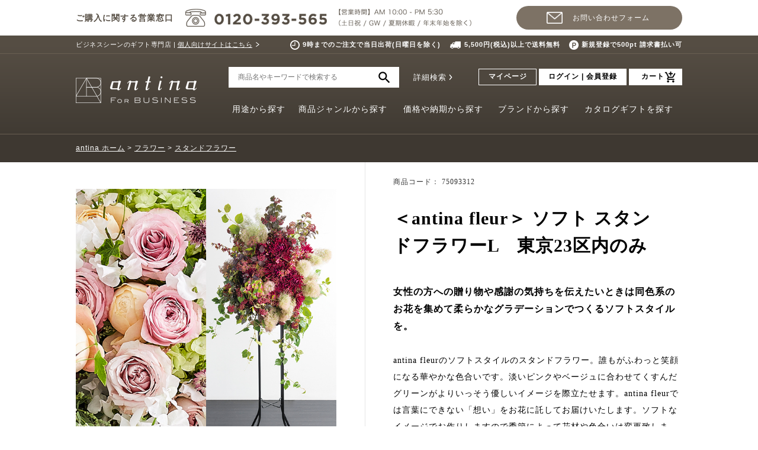

--- FILE ---
content_type: text/html; charset=UTF-8
request_url: https://antina.biz/AFB/products/detail.php?product_id=1092
body_size: 15742
content:
<?xml version='1.0' encoding='UTF-8'?>
<!DOCTYPE html PUBLIC "-//W3C//DTD XHTML 1.0 Transitional//EN" "http://www.w3.org/TR/xhtml1/DTD/xhtml1-transitional.dtd">
<html xmlns="http://www.w3.org/1999/xhtml" lang="ja" xml:lang="ja" xmlns:og="http://ogp.me/ns#" xmlns:mixi="http://mixi-platform.com/ns#" xmlns:fb="http://www.facebook.com/2008/fbml">
<head>
    <meta name="viewport" content="width=1280">
<meta http-equiv="Content-Type" content="text/html; charset=UTF-8" />
<meta http-equiv="Content-Script-Type" content="text/javascript" />
<meta http-equiv="Content-Style-Type" content="text/css" />
<!--=========== FAVICON ============-->
<link rel="shortcut icon" href="/favicon.ico">
<link rel="apple-touch-icon" href="/apple_touch_icon.png" sizes="180x180">
<link rel="icon" type="image/png" href="/android_touch_icon.png" sizes="192x192">
<link rel="alternate" type="application/rss+xml" title="RSS" href="https://antina.biz/AFB/rss/index.php" />
    <!-- Google Tag Manager -->
    <script>(function(w,d,s,l,i){w[l]=w[l]||[];w[l].push({'gtm.start':
                new Date().getTime(),event:'gtm.js'});var f=d.getElementsByTagName(s)[0],
                j=d.createElement(s),dl=l!='dataLayer'?'&l='+l:'';j.async=true;j.src=
                'https://www.googletagmanager.com/gtm.js?id='+i+dl;f.parentNode.insertBefore(j,f);
        })(window,document,'script','dataLayer','GTM-TSRQ9M');</script>
    <!-- End Google Tag Manager -->
<!-- jQueryバージョン衝突回避 -->
    <script type="text/javascript" src="/user_data/packages/default/js/jquery-1.12.4.min.js"></script>
<script type="text/javascript">var $alt = $.noConflict();</script>
<!-- /jQueryバージョン衝突回避 -->
<script type="text/javascript" src="/user_data/AFB/packages/default/js/jquery-1.4.2.min.js"></script>
<script type="text/javascript" src="/user_data/AFB/packages/default/js/css.js"></script>
<script type="text/javascript" src="/user_data/AFB/packages/default/js/navi.js"></script>
<script type="text/javascript" src="/user_data/AFB/packages/default/js/win_op.js"></script>
<script type="text/javascript" src="/user_data/AFB/packages/default/js/site.js"></script>

<script type="text/javascript" src="/user_data/packages/default/js/common.js"></script>
<script type="text/javascript" src="/user_data/packages/default/js/dropdown.js"></script>
<script type="text/javascript" src="/user_data/packages/default/js/heightLine.js"></script>
<script type="text/javascript" src="/user_data/packages/default/js/slick.js"></script>
<script type="text/javascript" src="/user_data/packages/default/js/jquery-barcode.min.js"></script>


<title>
			＜antina fleur＞ ソフト スタンドフラワーL　東京23区内のみ | antina for BUSINESS(アンティナ フォー ビズ) | 
																																																																																																																																																								スタンドフラワー
																															</title>
<meta name="author" content="" />
<meta name="description" content="" />
<meta name="keywords" content="法人ギフト,カタログギフト,アンティナフォービス,アンティナビズ,手土産,販促,SP" />

<!-- Open Graph -->
  <meta property="og:title" content="＜antina fleur＞ ソフト スタンドフラワーL　東京23区内のみ" />
  <meta property="og:type" content="product" />
  <meta property="og:url" content="https://antina.biz/AFB//products/detail.php?product_id=1092" />
  <meta property="og:image" content="https://antina.biz/AFB//upload/save_image/https://antina.biz/user_data/AFB/item_img/img_n7/75093312_2.jpg" />
  <meta property="og:description" content="" />
<!-- /Open Graph -->

<script type="text/javascript">//<![CDATA[
    	list1092_0 = new Array('選択してください');
	list1092_1 = new Array('選択してください', '');
	lists1092 = new Array(list1092_0,list1092_1);
	val1092_0 = new Array('');
	val1092_1 = new Array('', '0');
	vals1092 = new Array(val1092_0,val1092_1);

//]]>
</script>

            
    <link rel="stylesheet" href="/user_data/packages/default/css/common.css" type="text/css" media="all">
    <link rel="stylesheet" href="/user_data/packages/default/css/category.css" type="text/css" media="all">
    <link rel="stylesheet" href="/user_data/packages/default/css/product.css" type="text/css" media="all">
    <link rel="stylesheet" href="/user_data/packages/default/css/dropdown.css" type="text/css" media="all">
        <link rel="stylesheet" href="/user_data/packages/default/css/slick.css" type="text/css" media="all">
    <link rel="stylesheet" href="/user_data/AFB/css/features.css" type="text/css" media="all">

    <!-- 20250620 削除 -->
    <!-- <script type="text/javascript" src="//r3.snva.jp/javascripts/reco/2.3/sna.js?k=DOkGbLVIhf1oH"></script> -->

            <script type="text/javascript">
            (function ($) {
                $(function () {
                    var gnav = $(".gnav");

                    if (gnav.length > 0) {
                        var offset = gnav.offset();

                        $(window).on('load', function () {
                            if ($(window).scrollTop() > 0) {
                                gnav.addClass("fixed");
                            }
                        });

                        $(window).scroll(function () {
                            if ($(window).scrollTop() > offset.top) {
                                gnav.addClass("fixed");
                            } else {
                                gnav.removeClass("fixed");
                            }
                        });
                    }
                });
            })($alt);
        </script>
    
    <!--=========== CRITEO ============-->
    <script type="text/javascript" src="//static.criteo.net/js/ld/ld.js" async="true"></script>

                        <!--=========== 商品詳細結果トラッカー ============-->
            <script type="text/javascript">
                window.criteo_q = window.criteo_q || [];
                window.criteo_q.push(
                        { event: "setAccount", account: 'XXXXX' },
                        { event: "setSiteType", type: "d" },
                        { event: "viewItem", item: "1092" }
                );
            </script>
            
    </head>

<!-- ▼BODY部 スタート -->
<body onload="lnSetSelect('form1', 'classcategory_id1', 'classcategory_id2', '');">
<!-- Google Tag Manager (noscript) -->
<noscript>
    <iframe src="https://www.googletagmanager.com/ns.html?id=GTM-TSRQ9M" height="0" width="0" style="display:none;visibility:hidden"></iframe>
</noscript>
<!-- End Google Tag Manager (noscript) -->



<noscript>
  <p>JavaScript を有効にしてご利用下さい.</p>
</noscript>

<a name="top" id="top"></a>
<div class="wrap">
            <div>
                        
<!--現在のカゴの中ここから-->
<script>
  var cartTotalQuantity = 0;

  if (cartTotalQuantity > 999) {
    cartTotalQuantity = 999;
  }

  (function($) {
    $(function() {
      var $cartCnt = $('span.cart_cnt');

      if (cartTotalQuantity == 0) {
        $cartCnt.html("");
        $cartCnt.hide();
      } else {
        $cartCnt.html(cartTotalQuantity);
        $cartCnt.show();
      }
    });
  })($alt);

</script>
                    </div>
        
<!--▼HEADER-->
<style>
    .dropDown.pat05 .brandlist li p.ph {
      position:relative;
    }
    .dropDown.pat05 .brandlist li p.ph img {
      position:absolute;
      top:0;
      left:0;
      bottom:0;
      right:0;
      margin: auto;
    }
/* 20230711 HEADER - delete when caches were cleared ------*/
.head-contact {
  box-sizing: border-box;
  height: 60px;
  padding: 10px 0;
}
.head-contact .inner {
  width: 1024px;
  margin: 0 auto;
  font-family: "游ゴシック", YuGothic, "ヒラギノ角ゴ Pro W3", "Hiragino Kaku Gothic Pro", "メイリオ", Meiryo, "ＭＳ Ｐゴシック", "MS PGothic", sans-serif;
} 
.head-contact__list {
  display:-webkit-box;
  display:-ms-flexbox;
  display: flex;
  -webkit-box-pack: justify;
  -ms-flex-pack: justify;
  justify-content: space-between; 
}
.head-contact__item {
  display:-webkit-box;
  display:-ms-flexbox;
  display: flex;
  -webkit-box-align: center;
  -ms-flex-align: center;
  align-items: center; 
}
.head-contact__item.is-tel p {
  color: #554d43;
  font-size: 14px;
  font-weight: bold;
}
.head-contact__item.is-tel img {
  margin-left: 20px;
}
.head-contact .btn_adviser_inquiry a {
  display: block;
  height: 40px;
  width: 280px;
  line-height: 40px;
  margin: 0;
  padding: 0 0 0 40px;
  text-align: center;
  -webkit-border-radius: 40px;
  -moz-border-radius: 40px;
  border-radius: 40px;
  color: #fff;
  font-size: 12px;
  background: #7d7265 url(/user_data/packages/default/images/header/icon_mail.png) no-repeat 20% center;
  -webkit-box-sizing: border-box;
  -moz-box-sizing: border-box;
  box-sizing: border-box;
  text-decoration: none;
  background-size: 27px 20px;
}
div.gnav {
  top: 150px;
}
/*----- 20230711 HEADER - delete when caches were cleared */
</style>
  <script type="text/javascript">
    function logout() {
      if (confirm('ログアウトします。よろしいですか？')) {
        fnFormModeSubmit('login_form', 'logout', '', '');
      }
    }
  </script>
  <div class="head-contact">
    <div class="inner">
        <ul class="head-contact__list">
            <li class="head-contact__item is-tel"><p>ご購入に関する営業窓口</p><img src="/user_data/packages/default/images/header/header_contact_01.png" alt="電話番号 0120-393-565 営業時間 AM 10:00 - PM 5:30 （土日祝 / GW / 夏期休暇 / 年末年始を除く）" width="483" height="30"></li>
            <li class="head-contact__item btn_adviser_inquiry"><a href="/AFB/contact/">お問い合わせフォーム</a></div>
        </ul>
    </div>
  </div>  
  <div class="hnav">
    <div class="inner clearfix">
      <div class="desc">
        <p>ビジネスシーンのギフト専門店 | <a href="https://antina.jp?argument=TZfzxAa9&dmai=header">個人向けサイトはこちら</a></p>
      </div>
      <ul class="head-ad clearfix">
        <li><img src="/user_data/packages/default/images/header/header_icon_01.png" alt="">9時までのご注文で当日出荷(日曜日を除く)</li>
        <li><img src="/user_data/packages/default/images/header/header_icon_02.png" alt="">5,500円(税込)以上で送料無料</li> 
        <li><img src="/user_data/packages/default/images/header/header_icon_03.png" alt="">新規登録で500pt 請求書払い可</li>
        <!-- <li><img src="/user_data/packages/default/images/header/header_icon_03.png" alt="">只今新規登録で2,000pt</li> -->
      </ul>
    </div>
  </div>
  <div id="header">
    <div class="inner clearfix">
      <h1>
        <a href="https://antina.biz/AFB/">
          <img src="/user_data/packages/default/images/header/logo_antina.png" alt="antina gift studio">
        </a>
      </h1>
            <div class="header-menu">
        <div class="search-area">
          <form name="header_search" method="get" action="https://antina.biz/AFB/products/list.php">
            <input type="hidden" name="mode" value="search">
            <input type="hidden" name="search_detail" value="search_detail">
            <input type="text" name="name" value="" placeholder="商品名やキーワードで検索する">
            <input type="image" value="送信" src="/user_data/packages/default/images/header/search_icon.png" alt="検索">
            <span><a href="https://antina.biz/AFB/user_data/detail_search.php">詳細検索</a></span>
          </form>
        </div>
        <ul class="menu-area">
          <li class="mypage"><a href="https://antina.biz/AFB/mypage/login.php">マイページ</a></li>
          <li class="login">
                        <a href="https://antina.biz/AFB/mypage/login.php">ログイン&nbsp;|&nbsp;会員登録</a>
                      </li>
          <li class="cart"><a href="https://antina.biz/AFB/cart/index.php">カート<span class="cart_cnt" style="display: none;">999</span></a></li>
        </ul>
      </div>
    </div>
  </div>
  <div class="gnav">
  <div class="gnav-inner">
    <ul id="menu">
      <li class="home"><a href="https://antina.biz/AFB/"><img src="/user_data/packages/default/images/header/logo_antina.png" alt="antina gift studio"></a></li>
      <li class="nav1" data-nav="pat01">
        <a href="javascript:;">用途から探す</a>
        <div class="dropDown pat01" style="display: none;">
          <div class="dropDownInner">
            <ul class="clearfix">
              <li><a href="https://antina.biz/AFB/products/list.php?category_id=270"><p class="ph"><img src="/user_data/packages/default/images/header/gnav/genre/pc_naviimg270.jpg" alt=""></p><p class="ttl">手土産</p></a></li>
              <li><a href="https://antina.biz/AFB/products/list.php?category_id=271"><p class="ph"><img src="/user_data/packages/default/images/header/gnav/genre/pc_naviimg271.jpg" alt=""></p><p class="ttl">御祝い（一般）</p></a></li>
              <li><a href="https://antina.biz/AFB/products/list.php?category_id=272"><p class="ph"><img src="/user_data/packages/default/images/header/gnav/genre/pc_naviimg272.jpg" alt=""></p><p class="ttl">御礼</p></a></li>
              <li><a href="https://antina.biz/AFB/products/list.php?category_id=273"><p class="ph"><img src="/user_data/packages/default/images/header/gnav/genre/pc_naviimg273.jpg" alt=""></p><p class="ttl">開店・開業祝い</p></a></li>
              <li><a href="https://antina.biz/AFB/products/list.php?category_id=274"><p class="ph"><img src="/user_data/packages/default/images/header/gnav/genre/pc_naviimg274.jpg" alt=""></p><p class="ttl">記念品<br>（周年・創業など）</p></a></li>
              <li><a href="https://antina.biz/AFB/products/list.php?category_id=275"><p class="ph"><img src="/user_data/packages/default/images/header/gnav/genre/pc_naviimg275.jpg" alt=""></p><p class="ttl">お中元・お歳暮</p></a></li>
              <li><a href="https://antina.biz/AFB/products/list.php?category_id=276"><p class="ph"><img src="/user_data/packages/default/images/header/gnav/genre/pc_naviimg276.jpg" alt=""></p><p class="ttl">景品（表彰・コンペ<br>・パーティなど）</p></a></li>
              <li><a href="https://antina.biz/AFB/products/list.php?category_id=277"><p class="ph"><img src="/user_data/packages/default/images/header/gnav/genre/pc_naviimg277.jpg" alt=""></p><p class="ttl">就任・昇進祝い</p></a></li>
              <li><a href="https://antina.biz/AFB/products/list.php?category_id=278"><p class="ph"><img src="/user_data/packages/default/images/header/gnav/genre/pc_naviimg278.jpg" alt=""></p><p class="ttl">販売促進・PR</p></a></li>
              <li><a href="https://antina.biz/AFB/products/list.php?category_id=279"><p class="ph"><img src="/user_data/packages/default/images/header/gnav/genre/pc_naviimg279.jpg" alt=""></p><p class="ttl">福利厚生（結婚<br>・出産祝いなど）</p></a></li>
              <li><a href="https://antina.biz/AFB/products/list.php?category_id=280"><p class="ph"><img src="/user_data/packages/default/images/header/gnav/genre/pc_naviimg280.jpg" alt=""></p><p class="ttl">永年勤続・定年</p></a></li>
              <li><a href="https://antina.biz/AFB/products/list.php?category_id=281"><p class="ph"><img src="/user_data/packages/default/images/header/gnav/genre/pc_naviimg281.jpg" alt=""></p><p class="ttl">お詫び</p></a></li>
              <li><a href="https://antina.biz/AFB/products/list.php?category_id=282"><p class="ph"><img src="/user_data/packages/default/images/header/gnav/genre/pc_naviimg282.jpg" alt=""></p><p class="ttl">海外へのお土産</p></a></li>
              <li><a href="https://antina.biz/AFB/products/list.php?category_id=283"><p class="ph"><img src="/user_data/packages/default/images/header/gnav/genre/pc_naviimg283.jpg" alt=""></p><p class="ttl">劇場・公演</p></a></li>
            </ul>
          </div>
        </div>
      </li>
      <li class="nav2" data-nav="pat02">
        <a href="javascript:;">商品ジャンルから探す</a>
        <div class="dropDown pat02" style="display: none;">
          <div class="dropDownInner">
            <ul class="clearfix">
              <li><a href="https://antina.biz/AFB/products/list.php?category_id=8"><p class="ph"><img src="/user_data/packages/default/images/header/gnav/genre/pc_naviimg8.jpg" alt=""></p><p class="ttl">カタログギフト</p></a></li>
              <li><a href="https://antina.biz/AFB/products/list.php?category_id=9"><p class="ph"><img src="/user_data/packages/default/images/header/gnav/genre/pc_naviimg9.jpg" alt=""></p><p class="ttl">スイーツ</p></a></li>
              <li><a href="https://antina.biz/AFB/products/list.php?category_id=10"><p class="ph"><img src="/user_data/packages/default/images/header/gnav/genre/pc_naviimg10.jpg" alt=""></p><p class="ttl">グルメ</p></a></li>
              <li><a href="https://antina.biz/AFB/products/list.php?category_id=11"><p class="ph"><img src="/user_data/packages/default/images/header/gnav/genre/pc_naviimg11.jpg" alt=""></p><p class="ttl">フラワー</p></a></li>
              <li><a href="https://antina.biz/AFB/products/list.php?category_id=12"><p class="ph"><img src="/user_data/packages/default/images/header/gnav/genre/pc_naviimg12.jpg" alt=""></p><p class="ttl">酒</p></a></li>
              <li><a href="https://antina.biz/AFB/products/list.php?category_id=13"><p class="ph"><img src="/user_data/packages/default/images/header/gnav/genre/pc_naviimg13.jpg" alt=""></p><p class="ttl">テーブルウェア</p></a></li>
              <li><a href="https://antina.biz/AFB/products/list.php?category_id=14"><p class="ph"><img src="/user_data/packages/default/images/header/gnav/genre/pc_naviimg14.jpg" alt=""></p><p class="ttl">キッチン</p></a></li>
              <li><a href="https://antina.biz/AFB/products/list.php?category_id=15"><p class="ph"><img src="/user_data/packages/default/images/header/gnav/genre/pc_naviimg15.jpg" alt=""></p><p class="ttl">ステーショナリー</p></a></li>
              <li><a href="https://antina.biz/AFB/products/list.php?category_id=16"><p class="ph"><img src="/user_data/packages/default/images/header/gnav/genre/pc_naviimg16.jpg" alt=""></p><p class="ttl">タオル</p></a></li>
              <li><a href="https://antina.biz/AFB/products/list.php?category_id=17"><p class="ph"><img src="/user_data/packages/default/images/header/gnav/genre/pc_naviimg17.jpg" alt=""></p><p class="ttl">ファッション</p></a></li>
              <li><a href="https://antina.biz/AFB/products/list.php?category_id=18"><p class="ph"><img src="/user_data/packages/default/images/header/gnav/genre/pc_naviimg18.jpg" alt=""></p><p class="ttl">リビング</p></a></li>
              <!--<li><a href="https://antina.biz/AFB/products/list.php?category_id=19"><p class="ph"><img src="/user_data/packages/default/images/header/gnav/genre/pc_naviimg19.jpg" alt=""></p><p class="ttl">本・雑誌</p></a></li>
              <li><a href="https://antina.biz/AFB/products/list.php?category_id=20"><p class="ph"><img src="/user_data/packages/default/images/header/gnav/genre/pc_naviimg20.jpg" alt=""></p><p class="ttl">ベビー・キッズ</p></a></li>
              <li><a href="https://antina.biz/AFB/products/list.php?category_id=21"><p class="ph"><img src="/user_data/packages/default/images/header/gnav/genre/pc_naviimg21.jpg" alt=""></p><p class="ttl">冠婚葬祭・年中行事</p></a></li>-->
            </ul>
          </div>
        </div>
      </li>
      <li class="nav3" data-nav="pat03">
        <a href="javascript:;">価格や納期から探す</a>
        <div class="dropDown pat03" style="display: none;">
          <div class="dropDownInner">
            <ul class="clearfix">
              <li><a href="/AFB/products/list.php?mode=search&pricefrom=&priceto=3000"><span class="vertical">～</span><br>3,000<span class="yen">円</span></a></li>
              <li><a href="/AFB/products/list.php?mode=search&pricefrom=3000&priceto=5000">3,000<span class="yen">円</span><br><span class="vertical">～</span><br>5,000<span class="yen">円</span></a></li>
              <li><a href="/AFB/products/list.php?mode=search&pricefrom=5000&priceto=10000">5,000<span class="yen">円</span><br><span class="vertical">～</span><br>10,000<span class="yen">円</span></a></li>
              <li><a href="/AFB/products/list.php?mode=search&pricefrom=10000&priceto=30000">10,000<span class="yen">円</span><br><span class="vertical">～</span><br>30,000<span class="yen">円</span></a></li>
              <li><a href="/AFB/products/list.php?mode=search&pricefrom=30000&priceto=50000">30,000<span class="yen">円</span><br><span class="vertical">～</span><br>50,000<span class="yen">円</span></a></li>
              <li><a href="/AFB/products/list.php?mode=search&pricefrom=50000&priceto=100000">50,000<span class="yen">円</span><br><span class="vertical">～</span><br>100,000<span class="yen">円</span></a></li>
              <li><a href="/AFB/products/list.php?mode=search&pricefrom=100000&priceto=">100,000<span class="yen">円</span><br><span class="vertical">～</span></a></li>
              <li><a href="https://antina.biz/AFB/products/list.php?category_id=706"><p class="ttl">1～2日後出荷</p></a></li>
              <li><a href="https://antina.biz/AFB/products/list.php?category_id=707"><p class="ttl">3～5日後出荷</p></a></li>
              <li><a href="https://antina.biz/AFB/products/list.php?category_id=708"><p class="ttl">6～7日後出荷</p></a></li>
              <li><a href="https://antina.biz/AFB/products/list.php?category_id=709"><p class="ttl">8～14日後出荷</p></a></li>
              <li><a href="https://antina.biz/AFB/products/list.php?category_id=710"><p class="ttl">15日以降出荷</p></a></li>
            </ul>
          </div>
        </div>
      </li>
      <li class="nav5" data-nav="pat05">
        <a href="javascript:;">ブランドから探す</a>
        <div class="dropDown pat05" style="display: none;">
          <div class="dropDownInner clearfix">
            <ul class="sMenu">
              <li data-brandlist-id="1"><a href="javascript:;">goods</a></li>
              <li data-brandlist-id="2"><a href="javascript:;">food、酒</a></li>
              <li data-brandlist-id="3"><a href="javascript:;">sweets和</a></li>
              <li data-brandlist-id="4"><a href="javascript:;">sweets洋</a></li>
              <li data-brandlist-id="5"><a href="javascript:;">tea,coffee</a></li>
              <li><a href="https://antina.biz/AFB/user_data/brandlist.php">全てのブランド一覧へ</a></li>
            </ul>
            <ul class="brandlist p1 clearfix">
  
              <li><a href="https://antina.biz/AFB/products/list.php?category_id=300"><p class="ph"><img src="/user_data/AFB/packages/default/images/brand/img_logo300.png" alt=""></p><p class="cat"><span>テーブルウェア</span><span>　</span></p></a></li>
              <li><a href="https://antina.biz/AFB/products/list.php?category_id=301"><p class="ph"><img src="/user_data/AFB/packages/default/images/brand/img_logo301.png" alt=""></p><p class="cat"><span>テーブルウェア</span><span>リビング</span></p></a></li>
              <li><a href="https://antina.biz/AFB/products/list.php?category_id=302"><p class="ph"><img src="/user_data/AFB/packages/default/images/brand/img_logo302.png" alt=""></p><p class="cat"><span>テーブルウェア</span><span>リビング</span></p></a></li>
              <li><a href="https://antina.biz/AFB/products/list.php?category_id=303"><p class="ph"><img src="/user_data/AFB/packages/default/images/brand/img_logo303.png" alt=""></p><p class="cat"><span>テーブルウェア</span><span>リビング</span></p></a></li>
              <li><a href="https://antina.biz/AFB/products/list.php?category_id=304"><p class="ph"><img src="/user_data/AFB/packages/default/images/brand/img_logo304.png" alt=""></p><p class="cat"><span>テーブルウェア</span><span>リビング</span></p></a></li>
              <li><a href="https://antina.biz/AFB/products/list.php?category_id=305"><p class="ph"><img src="/user_data/AFB/packages/default/images/brand/img_logo305.png" alt=""></p><p class="cat"><span>テーブルウェア</span><span>　</span></p></a></li>
              <li><a href="https://antina.biz/AFB/products/list.php?category_id=306"><p class="ph"><img src="/user_data/AFB/packages/default/images/brand/img_logo306.png" alt=""></p><p class="cat"><span>テーブルウェア</span><span>グルメ</span></p></a></li>
              <li><a href="https://antina.biz/AFB/products/list.php?category_id=307"><p class="ph"><img src="/user_data/AFB/packages/default/images/brand/img_logo307.png" alt=""></p><p class="cat"><span>テーブルウェア</span><span>　</span></p></a></li>
              <li><a href="https://antina.biz/AFB/products/list.php?category_id=308"><p class="ph"><img src="/user_data/AFB/packages/default/images/brand/img_logo308.png" alt=""></p><p class="cat"><span>ステーショナリー</span><span>　</span></p></a></li>
              <li><a href="https://antina.biz/AFB/products/list.php?category_id=309"><p class="ph"><img src="/user_data/AFB/packages/default/images/brand/img_logo309.png" alt=""></p><p class="cat"><span>テーブルウェア</span><span>　</span></p></a></li>
  
            </ul>
            <ul class="brandlist p2 clearfix" style="display: none;">
  
              <li><a href="https://antina.biz/AFB/products/list.php?category_id=365"><p class="ph"><img src="/user_data/AFB/packages/default/images/brand/img_logo365.png" alt=""></p><p class="cat"><span>シビエ缶</span><span>　</span></p></a></li>
              <li><a href="https://antina.biz/AFB/products/list.php?category_id=366"><p class="ph"><img src="/user_data/AFB/packages/default/images/brand/img_logo366.png" alt=""></p><p class="cat"><span>ワイン</span><span>　</span></p></a></li>
              <li><a href="https://antina.biz/AFB/products/list.php?category_id=367"><p class="ph"><img src="/user_data/AFB/packages/default/images/brand/img_logo367.png" alt=""></p><p class="cat"><span>日本酒</span><span>　</span></p></a></li>
              <li></li>
              <li></li>
              <li></li>
              <li></li>
              <li></li>
              <li></li>
              <li></li>
            </ul>
            <ul class="brandlist p3 clearfix" style="display: none;">
              <li><a href="https://antina.biz/AFB/products/list.php?category_id=376"><p class="ph"><img src="/user_data/AFB/packages/default/images/brand/img_logo376.png" alt=""></p><p class="cat"><span>饅頭</span><span>羊羹など</span></p></a></li>
              <li><a href="https://antina.biz/AFB/products/list.php?category_id=377"><p class="ph"><img src="/user_data/AFB/packages/default/images/brand/img_logo377.png" alt=""></p><p class="cat"><span>焼菓子など</span><span>　</span></p></a></li>
              <li><a href="https://antina.biz/AFB/products/list.php?category_id=378"><p class="ph"><img src="/user_data/AFB/packages/default/images/brand/img_logo378.png" alt=""></p><p class="cat"><span>おかきなど</span><span>　</span></p></a></li>
              <li><a href="https://antina.biz/AFB/products/list.php?category_id=379"><p class="ph"><img src="/user_data/AFB/packages/default/images/brand/img_logo379.png" alt=""></p><p class="cat"><span>棹菓子</span><span>焼菓子など</span></p></a></li>
              <li><a href="https://antina.biz/AFB/products/list.php?category_id=380"><p class="ph"><img src="/user_data/AFB/packages/default/images/brand/img_logo380.png" alt=""></p><p class="cat"><span>もなか</span><span>羊羹など</span></p></a></li>
              <li><a href="https://antina.biz/AFB/products/list.php?category_id=381"><p class="ph"><img src="/user_data/AFB/packages/default/images/brand/img_logo381.png" alt=""></p><p class="cat"><span>焼菓子</span><span>羊羹など</span></p></a></li>
              <li><a href="https://antina.biz/AFB/products/list.php?category_id=382"><p class="ph"><img src="/user_data/AFB/packages/default/images/brand/img_logo382.png" alt=""></p><p class="cat"><span>飴菓子</span><span>　</span></p></a></li>
              <li></li>
              <li></li>
            </ul>
            <ul class="brandlist p4 clearfix" style="display: none;">
              <li><a href="https://antina.biz/AFB/products/list.php?category_id=406"><p class="ph"><img src="/user_data/AFB/packages/default/images/brand/img_logo406.png" alt=""></p><p class="cat"><span>焼菓子</span><span>コンフィチュール</span></p></a></li>
              <li><a href="https://antina.biz/AFB/products/list.php?category_id=407"><p class="ph"><img src="/user_data/AFB/packages/default/images/brand/img_logo407.png" alt=""></p><p class="cat"><span>焼菓子</span><span>　</span></p></a></li>
              <li><a href="https://antina.biz/AFB/products/list.php?category_id=408"><p class="ph"><img src="/user_data/AFB/packages/default/images/brand/img_logo408.png" alt=""></p><p class="cat"><span>焼菓子</span><span>　</span></p></a></li>
              <li><a href="https://antina.biz/AFB/products/list.php?category_id=409"><p class="ph"><img src="/user_data/AFB/packages/default/images/brand/img_logo409.png" alt=""></p><p class="cat"><span>焼菓子</span><span>　</span></p></a></li>
              <li><a href="https://antina.biz/AFB/products/list.php?category_id=410"><p class="ph"><img src="/user_data/AFB/packages/default/images/brand/img_logo410.png" alt=""></p><p class="cat"><span>マカロン</span><span>焼菓子</span></p></a></li>
              <li><a href="https://antina.biz/AFB/products/list.php?category_id=411"><p class="ph"><img src="/user_data/AFB/packages/default/images/brand/img_logo411.png" alt=""></p><p class="cat"><span>焼菓子</span><span>紅茶</span></p></a></li>
              <li><a href="https://antina.biz/AFB/products/list.php?category_id=412"><p class="ph"><img src="/user_data/AFB/packages/default/images/brand/img_logo412.png" alt=""></p><p class="cat"><span>焼菓子</span><span>マカロン</span></p></a></li>
              <li><a href="https://antina.biz/AFB/products/list.php?category_id=413"><p class="ph"><img src="/user_data/AFB/packages/default/images/brand/img_logo413.png" alt=""></p><p class="cat"><span>チョコレート</span><span>　</span></p></a></li>
              <li><a href="https://antina.biz/AFB/products/list.php?category_id=414"><p class="ph"><img src="/user_data/AFB/packages/default/images/brand/img_logo414.png" alt=""></p><p class="cat"><span>キャラメル</span><span>　</span></p></a></li>
              <li><a href="https://antina.biz/AFB/products/list.php?category_id=415"><p class="ph"><img src="/user_data/AFB/packages/default/images/brand/img_logo415.png" alt=""></p><p class="cat"><span>焼菓子</span><span>　</span></p></a></li>
            </ul>
            <ul class="brandlist p5 clearfix" style="display: none;">
              <li><a href="https://antina.biz/AFB/products/list.php?category_id=437"><p class="ph"><img src="/user_data/AFB/packages/default/images/brand/img_logo437.png" alt=""></p><p class="cat"><span>紅茶</span><span>　</span></p></a></li>
              <li><a href="https://antina.biz/AFB/products/list.php?category_id=438"><p class="ph"><img src="/user_data/AFB/packages/default/images/brand/img_logo438.png" alt=""></p><p class="cat"><span>紅茶</span><span>　</span></p></a></li>
              <li><a href="https://antina.biz/AFB/products/list.php?category_id=439"><p class="ph"><img src="/user_data/AFB/packages/default/images/brand/img_logo439.png" alt=""></p><p class="cat"><span>日本茶</span><span>　</span></p></a></li>
              <li><a href="https://antina.biz/AFB/products/list.php?category_id=441"><p class="ph"><img src="/user_data/AFB/packages/default/images/brand/img_logo441.png" alt=""></p><p class="cat"><span>紅茶</span><span>　</span></p></a></li>
              <li><a href="https://antina.biz/AFB/products/list.php?category_id=442"><p class="ph"><img src="/user_data/AFB/packages/default/images/brand/img_logo442.png" alt=""></p><p class="cat"><span>珈琲</span><span>　</span></p></a></li>
              <li><a href="https://antina.biz/AFB/products/list.php?category_id=443"><p class="ph"><img src="/user_data/AFB/packages/default/images/brand/img_logo443.png" alt=""></p><p class="cat"><span>珈琲</span><span>　</span></p></a></li>
              <li><a href="https://antina.biz/AFB/products/list.php?category_id=444"><p class="ph"><img src="/user_data/AFB/packages/default/images/brand/img_logo444.png" alt=""></p><p class="cat"><span>珈琲</span><span>　</span></p></a></li>
              <li></li>
              <li></li>
            </ul>
          </div>
        </div>
      </li>
      <li class="nav6" data-nav="pat06">
        <a href="javascript:;">カタログギフトを探す</a>
        <div class="dropDown pat06" style="display: none;">
          <div class="dropDownInner clearfix">
            <ul class="sMenu">
              <li data-catalog-id="1"><a href="javascript:;">総合カタログ</a></li>
              <li data-catalog-id="2"><a href="javascript:;">グルメ・酒カタログ</a></li>
              <li data-catalog-id="3"><a href="javascript:;">ブライダルカタログ</a></li>
              <li data-catalog-id="4"><a href="javascript:;">ブランドカタログ</a></li>
              <li data-catalog-id="5"><a href="javascript:;">プレミアムカタログ</a></li>
              <li data-catalog-id="6"><a href="javascript:;">出産祝いカタログ</a></li>
              <!--<li data-catalog-id="7"><a href="javascript:;">個性派カタログ</a></li>-->
              <li data-catalog-id="8"><a href="javascript:;">日本のものを贈る</a></li>
              <li data-catalog-id="9"><a href="javascript:;">法要・香典返しカタログ</a></li>
            </ul>
            <ul class="catalog p1 clearfix">
              <li><a href="https://antina.biz/AFB/products/list.php?category_id=721"><p class="ph"><img src="/user_data/packages/default/images/header/gnav/catalog/pc_naviimg721.jpg" alt=""></p><p class="ttl">uluao</p></a></li>
              <li><a href="https://antina.biz/AFB/products/list.php?category_id=612"><p class="ph"><img src="/user_data/packages/default/images/header/gnav/catalog/pc_naviimg462.jpg" alt=""></p><p class="ttl">ベストコレクション</p></a></li>
              <li><a href="https://antina.biz/AFB/products/list.php?category_id=613"><p class="ph"><img src="/user_data/packages/default/images/header/gnav/catalog/pc_naviimg487.jpg" alt=""></p><p class="ttl">選べるギフト<br>Mistral(ミストラル)</p></a></li>
              <li><a href="https://antina.biz/AFB/products/list.php?category_id=727"><p class="ph"><img src="/user_data/packages/default/images/header/gnav/catalog/pc_naviimg727.jpg" alt=""></p><p class="ttl">選べるギフト<br>Mistral(ミストラル)<br>カード型</p></a></li>
              <li></li>
              <li></li>
              <li></li>
            </ul>
            <ul class="catalog p2 clearfix" style="display: none;">
              <li><a href="https://antina.biz/AFB/products/list.php?category_id=637"><p class="ph"><img src="/user_data/packages/default/images/header/gnav/catalog/pc_naviimg454.jpg" alt=""></p><p class="ttl">dancyu</p></a></li>
              <li><a href="https://antina.biz/AFB/products/list.php?category_id=631"><p class="ph"><img src="/user_data/packages/default/images/header/gnav/catalog/pc_naviimg455.jpg" alt=""></p><p class="ttl">bestGourmet</p></a></li>
              <li><a href="https://antina.biz/AFB/products/list.php?category_id=634"><p class="ph"><img src="/user_data/packages/default/images/header/gnav/catalog/pc_naviimg456.jpg" alt=""></p><p class="ttl">Made In Japan with<br>日本のおいしい食べ物</p></a></li>
              <li><a href="https://antina.biz/AFB/products/list.php?category_id=633"><p class="ph"><img src="/user_data/packages/default/images/header/gnav/catalog/pc_naviimg457.jpg" alt=""></p><p class="ttl">日本のおいしい食べ物</p></a></li>
              <li><a href="https://antina.biz/AFB/products/list.php?category_id=638"><p class="ph"><img src="/user_data/packages/default/images/header/gnav/catalog/pc_naviimg459.jpg" alt=""></p><p class="ttl">銘酒カタログ</p></a></li>
              <li><a href="https://antina.biz/AFB/products/list.php?category_id=632"><p class="ph"><img src="/user_data/packages/default/images/header/gnav/catalog/pc_naviimg462.jpg" alt=""></p><p class="ttl">ベストコレクション</p></a></li>
              <li></li>
              <li><a href="https://antina.biz/AFB/products/list.php?category_id=728"><p class="ph"><img src="/user_data/packages/default/images/header/gnav/catalog/pc_naviimg728.jpg" alt=""></p><p class="ttl">bestGourmet<br>カード型</p></a></li>
              <li></li>
              <li><a href="https://antina.biz/AFB/products/list.php?category_id=731"><p class="ph"><img src="/user_data/packages/default/images/header/gnav/catalog/pc_naviimg731.jpg" alt=""></p><p class="ttl">銘酒カタログ<br>カード型</p></a></li>
              <li></li>
              <li><a href="https://antina.biz/AFB/products/list.php?category_id=732"><p class="ph"><img src="/user_data/packages/default/images/header/gnav/catalog/pc_naviimg732.jpg" alt=""></p><p class="ttl">フルーツチョイス</p></a></li>
              <li></li>
            </ul>
            <ul class="catalog p3 clearfix" style="display: none;">
              <li><a href="https://antina.biz/AFB/products/list.php?category_id=651"><p class="ph"><img src="/user_data/packages/default/images/header/gnav/catalog/pc_naviimg464.jpg" alt=""></p><p class="ttl">クロンヌ</p></a></li>
              <li><a href="https://antina.biz/AFB/products/list.php?category_id=701"><p class="ph"><img src="/user_data/packages/default/images/header/gnav/catalog/pc_naviimg701.jpg" alt=""></p><p class="ttl">クロンヌ<br>カード型</p></a></li>
              <li></li>
              <li></li>
              <li></li>
              <li></li>
              <li></li>
              <li></li>
              <li></li>
              <li></li>
            </ul>
            <ul class="catalog p4 clearfix" style="display: none;">
              <li><a href="https://antina.biz/AFB/products/list.php?category_id=643"><p class="ph"><img src="/user_data/packages/default/images/header/gnav/catalog/pc_naviimg466.jpg" alt=""></p><p class="ttl">ACTUS(アクタス)</p></a></li>
              <li><a href="https://antina.biz/AFB/products/list.php?category_id=642"><p class="ph"><img src="/user_data/packages/default/images/header/gnav/catalog/pc_naviimg468.jpg" alt=""></p><p class="ttl">DEAN & DELUCA<br>(ディーン アンド デルーカ)<br>ギフトカタログ</p></a></li>
              <li><a href="https://antina.biz/AFB/products/list.php?category_id=644"><p class="ph"><img src="/user_data/packages/default/images/header/gnav/catalog/pc_naviimg469.jpg" alt=""></p><p class="ttl">ILLUMS</p></a></li>
              <li><a href="https://antina.biz/AFB/products/list.php?category_id=647"><p class="ph"><img src="/user_data/packages/default/images/header/gnav/catalog/pc_naviimg470.jpg" alt=""></p><p class="ttl">ロフト</p></a></li>
              <!-- <li><a href="https://antina.biz/AFB/products/list.php?category_id=641"><p class="ph"><img src="/user_data/packages/default/images/header/gnav/catalog/pc_naviimg471.jpg" alt=""></p><p class="ttl">VENT OUEST</p></a></li> -->
              <li><a href="https://antina.biz/AFB/products/list.php?category_id=637"><p class="ph"><img src="/user_data/packages/default/images/header/gnav/catalog/pc_naviimg454.jpg" alt=""></p><p class="ttl">dancyu</p></a></li>
              <li><a href="https://antina.biz/AFB/products/list.php?category_id=738"><p class="ph"><img src="/user_data/packages/default/images/header/gnav/catalog/pc_naviimg704.jpg" alt=""></p><p class="ttl">ONWARD MARCHE</p></a></li>
              <li><a href="https://antina.biz/AFB/products/list.php?category_id=713"><p class="ph"><img src="/user_data/packages/default/images/header/gnav/catalog/pc_naviimg713.jpg" alt=""></p><p class="ttl">UNITED ARROWS</p></a></li>
              <li><a href="https://antina.biz/AFB/products/list.php?category_id=724"><p class="ph"><img src="/user_data/packages/default/images/header/gnav/catalog/pc_naviimg724.jpg" alt=""></p><p class="ttl">家庭画報</p></a></li>
              <li><a href="https://antina.biz/AFB/products/list.php?category_id=474"><p class="ph"><img src="/user_data/packages/default/images/header/gnav/catalog/pc_naviimg000.jpg" alt=""></p><p class="ttl">もっと見る ＞</p></a></li>
            </ul>
            <ul class="catalog p5 clearfix" style="display: none;">
              <li><a href="https://antina.biz/AFB/products/list.php?category_id=671"><p class="ph"><img src="/user_data/packages/default/images/header/gnav/catalog/pc_naviimg475.jpg" alt=""></p><p class="ttl">stageup</p></a></li>
              <li></li>
              <li></li>
              <li></li>
              <li></li>
              <li></li>
              <li></li>
              <li></li>
              <li></li>
              <li></li>
            </ul>
            <ul class="catalog p6 clearfix" style="display: none;">
              <li><a href="https://antina.biz/AFB/products/list.php?category_id=661"><p class="ph"><img src="/user_data/packages/default/images/header/gnav/catalog/pc_naviimg477.jpg" alt=""></p><p class="ttl">おめでとセレクション</p></a></li>
              <li></li>
              <li></li>
              <li></li>
              <li></li>
              <li></li>
              <li></li>
              <li></li>
              <li></li>
              <li></li>
            </ul>
  <!--          <ul class="catalog p7 clearfix" style="display: none;">
              <li><a href="https://antina.biz/AFB/products/list.php?category_id=702"><p class="ph"><img src="/user_data/packages/default/images/header/gnav/catalog/pc_naviimg702.jpg" alt=""></p><p class="ttl">ceramika カード型</p></a></li>
              <li></li>
              <li></li>
              <li></li>
              <li></li>
              <li></li>
              <li></li>
              <li></li>
              <li></li>
            </ul>-->
            <ul class="catalog p8 clearfix" style="display: none;">
              <li><a href="https://antina.biz/AFB/products/list.php?category_id=719"><p class="ph"><img src="/user_data/packages/default/images/header/gnav/catalog/pc_naviimg719.jpg" alt=""></p><p class="ttl">とっておきのニッポンを贈る</p></a></li>
              <li><a href="https://antina.biz/AFB/products/list.php?category_id=621"><p class="ph"><img src="/user_data/packages/default/images/header/gnav/catalog/pc_naviimg489.jpg" alt=""></p><p class="ttl">Made In Japan</p></a></li>
              <li><a href="https://antina.biz/AFB/products/list.php?category_id=622"><p class="ph"><img src="/user_data/packages/default/images/header/gnav/catalog/pc_naviimg457.jpg" alt=""></p><p class="ttl">日本のおいしい食べ物</p></a></li>
              <li><a href="https://antina.biz/AFB/products/list.php?category_id=623"><p class="ph"><img src="/user_data/packages/default/images/header/gnav/catalog/pc_naviimg456.jpg" alt=""></p><p class="ttl">Made In Japan with<br>日本のおいしい食べ物</p></a></li>
              <li><a href="https://antina.biz/AFB/products/list.php?category_id=699"><p class="ph"><img src="/user_data/packages/default/images/header/gnav/catalog/pc_naviimg699.jpg" alt=""></p><p class="ttl">Made In Japan with<br>日本のおいしい食べ物<br>カード型</p></a></li>
              <li></li>
              <li></li>
              <li></li>
              <li></li>
              <li></li>
              <li></li>
            </ul>
            <ul class="catalog p9 clearfix" style="display: none;">
              <li><a href="https://antina.biz/AFB/products/list.php?category_id=720"><p class="ph"><img src="/user_data/packages/default/images/header/gnav/catalog/pc_naviimg720.jpg" alt=""></p><p class="ttl">SAYU</p></a></li> 
              <li><a href="https://antina.biz/AFB/products/list.php?category_id=685"><p class="ph"><img src="/user_data/packages/default/images/header/gnav/catalog/pc_naviimg496.jpg" alt=""></p><p class="ttl">沙羅</p></a></li>
              <li><a href="https://antina.biz/AFB/products/list.php?category_id=682"><p class="ph"><img src="/user_data/packages/default/images/header/gnav/catalog/pc_naviimg495.jpg" alt=""></p><p class="ttl">万葉</p></a></li>
              <li><a href="https://antina.biz/AFB/products/list.php?category_id=730"><p class="ph"><img src="/user_data/packages/default/images/header/gnav/catalog/pc_naviimg730.jpg" alt=""></p><p class="ttl">SAYU<br>カード型</p></a></li>
              <li><a href="https://antina.biz/AFB/products/list.php?category_id=729"><p class="ph"><img src="/user_data/packages/default/images/header/gnav/catalog/pc_naviimg729.jpg" alt=""></p><p class="ttl">沙羅<br>カード型</p></a></li>
              <li></li>
              <li></li>
              <li></li>
              <li></li>
            </ul>
          </div>
        </div>
      </li>
    </ul>
  </div>
  <div class="dropDownBg" style="display: none;"></div>
  </div>
            
                
    
    
<div id="container" class="clearfix product ">
  <div id="contents" class="clearfix">
      
      <div id="one_maincolumn">
      <div id="wrapper_contents">

              
        
<div id="fb-root"></div>

<script type="text/javascript" src="/js/jquery.facebox/facebox.js"></script>
<link rel="stylesheet" type="text/css" href="/js/jquery.facebox/facebox.css" media="screen" />

<script type="text/javascript">//<![CDATA[
// セレクトボックスに項目を割り当てる。
function lnSetSelect(form, name1, name2, val) {

        sele11 = document[form][name1];
        sele12 = document[form][name2];
        lists = eval('lists1092');
        vals = eval('vals1092');

        if(sele11 && sele12) {
                index = sele11.selectedIndex;

                // セレクトボックスのクリア
                count = sele12.options.length;
                for(i = count; i >= 0; i--) {
                        sele12.options[i] = null;
                }

                // セレクトボックスに値を割り当てる
                len = lists[index].length;
                for(i = 0; i < len; i++) {
                        sele12.options[i] = new Option(lists[index][i], vals[index][i]);
                        if(val != "" && vals[index][i] == val) {
                                sele12.options[i].selected = true;
                        }
                }
        }
}

/**** 定期購入Phase2で開放
// 定期購入Phase2では、カゴにいれるボタンが２種類になる(カゴに入れる＋定期カゴにいれる)
// [定期]カゴに入れる]ボタンを押した時はonClickでこれを呼び, 定期ボタン押下をphpに知らせる
// 他にも各種やり方があるが、とりあえずこの形で実装（phpに値が渡るところまでテスト済み）
function subscribeSubmit() {
    var o=document.createElement('input');
    o.setAttribute('type','hidden');
    o.setAttribute('name','subscribe_type');
    o.setAttribute('value','1');
    document.form1.appendChild(o);
    document.form1.submit();
}
****/

$(document).ready(function() {
    if($('body').find('#leftcolumn').length==0){
        $('div.subarea').attr('style','width:370px');
    }
    else {
        $('div.subarea').attr('style','width:405px');
        $('#detailrightblock').attr('style','margin-right:0px');
    }
    $('a.expansion').facebox({
        loadingImage : '/js/jquery.facebox/loading.gif',
        closeImage   : '/js/jquery.facebox/closelabel.png'
    });
});
//cart in increase or decrease product quantity
$('.increase_quantity').live('click',function(){
    var current_quantity = parseInt($('[name=quantity]').val());
        quantity = current_quantity+1;
        $('[name=quantity]').val(quantity)
});
$('.decrease_quantity').live('click',function(){
    var current_quantity = parseInt($('[name=quantity]').val());
    quantity = current_quantity-1;
    if(quantity){
        $('[name=quantity]').val(quantity)
    }
});
//]]>
function cart_in(){
        if(false){
            alert('商品の種別はダウンロードとダウンロード以外が混在できません。');
        }
        else {
            $('#form1').submit()
        }
}
</script>
<style type="text/css">
    .increase_quantity,.decrease_quantity{
        cursor: pointer;
    }
    .clr {
        clear:both;
        height:2px;
    }
    /*.order_info table td, th {
        border: none !important;
    }
    .order_info table th {
        width:15%;
    }*/
    .order_info table {
        border:none !important;
    }
    body {
        overflow-x: hidden;
    }
</style>

<style>

.handling-category h2 {
    padding-left: 38px;
}

#container.theme-01 {
    background: #fff;
}

div#undercolumn {
  padding-top: 0;
}
    </style>


<!--▼CONTENTS-->

<link rel="stylesheet" href="/user_data/packages/default/css/content_category.css" type="text/css" media="all">

<div class="page-category product-detail">


<!-- 20250620 -->

    <div style="display:none;">
        <div class="__items__item_code">1092</div>
        <div class="__items__stock_flg">0</div>
        <div class="__items__name">＜antina fleur＞ ソフト スタンドフラワーL　東京23区内のみ</div>
        <div class="__items__url">https://antina.biz/AFB/products/detail.php?product_id=1092</div>
        <div class="__items__comment">&lt;p class=&quot;lead-txt&quot;&gt;女性の方への贈り物や感謝の気持ちを伝えたいときは同色系のお花を集めて柔らかなグラデーションでつくるソフトスタイルを。&lt;/p&gt;&lt;p class=&quot;txt&quot;&gt;antina fleurのソフトスタイルのスタンドフラワー。誰もがふわっと笑顔になる華やかな色合いです。淡いピンクやベージュに合わせてくすんだグリーンがよりいっそう優しいイメージを際立たせます。antina fleurでは言葉にできない「想い」をお花に託してお届けいたします。ソフトなイメージでお作りしますので季節によって花材や色合いは変更致します。&lt;br /&gt;&lt;br /&gt;※出荷元が異なるため、代引きは承ることができません。ご了承ください。&lt;/p&gt;</div>
        <div class="__items__img_url">https://antina.biz/AFB/upload/save_image/https://antina.biz/user_data/AFB/item_img/img_n7/75093312_2.jpg</div>
                                    <div class="__items__category">.優先表示</div>
                                                <div class="__items__category">.商品</div>
                            <div class="__items__category">フラワー</div>
                            <div class="__items__category">.優先表示</div>
                                                <div class="__items__category">.おすすめ用途</div>
                            <div class="__items__category">劇場・公演</div>
                                                <div class="__items__category">.商品</div>
                            <div class="__items__category">フラワー</div>
                            <div class="__items__category">スタンドフラワー</div>
                                                <div class="__items__category">.ブランド</div>
                            <div class="__items__category">antina fleur</div>
                                                <div class="__items__category">.商品特徴</div>
                            <div class="__items__category">3～5日後出荷</div>
                            <div class="__items__price">50000</div>
        <div class="__items__content">&lt;p class=&quot;lead-txt&quot;&gt;女性の方への贈り物や感謝の気持ちを伝えたいときは同色系のお花を集めて柔らかなグラデーションでつくるソフトスタイルを。&lt;/p&gt;&lt;p class=&quot;txt&quot;&gt;antina fleurのソフトスタイルのスタンドフラワー。誰もがふわっと笑顔になる華やかな色合いです。淡いピンクやベージュに合わせてくすんだグリーンがよりいっそう優しいイメージを際立たせます。antina fleurでは言葉にできない「想い」をお花に託してお届けいたします。ソフトなイメージでお作りしますので季節によって花材や色合いは変更致します。&lt;br /&gt;&lt;br /&gt;※出荷元が異なるため、代引きは承ることができません。ご了承ください。&lt;/p&gt;</div>
        <div class="__items__content_date">2016-12-01 18:33:38</div>
        <div class="__items__weight">10</div>
    </div>


  <!--▼パンくずリスト表示ここから▼-->
    <div class="breadcrumb">
                                                                                                                                                                                                                              <p>
                <a href="https://antina.biz/AFB/">antina ホーム</a>
                 > 
                                                                            <a href="https://antina.biz/AFB/products/list.php?mode=search&category_id=11">フラワー</a>
                                                                         > 
                                                                                                            <a href="https://antina.biz/AFB/products/list.php?mode=search&category_id=502">スタンドフラワー</a>
                                                            </p>
                                          </div>
  <!--▲パンくずリストここまで▲-->
<form name="form1" id="form1" method="post" action="?product_id=1092&sales_id=">
    <input type="hidden" name="mode" value="cart" />
    <input type="hidden" name="product_id" value="1092" />
    <input type="hidden" name="favorite_product_id" value="" />
    <input type="hidden" name="subscribe_type" value="1" />
    <input type="hidden" name="intCheckProductType" value="" />
    <div class="detail clearfix">
        <div class="l-col">
            <div class="main-image">
                                    <img src="https://antina.biz/user_data/AFB/item_img/img_n7/75093312_2.jpg" alt="＜antina fleur＞ ソフト スタンドフラワーL　東京23区内のみ" />
                            </div>

            <ul class="thumb-list clearfix">
                                <li><a href="javascript:;" data-large-img-src="https://antina.biz/user_data/AFB/item_img/img_n7/75093312_2.jpg"><img src="https://antina.biz/user_data/AFB/item_img/img_n7/75093312_2.jpg" alt="＜antina fleur＞ ソフト スタンドフラワーL　東京23区内のみ"></a></li>
                
                                
                                <!--▼サブ画像-->
                                                                <!--▲サブ画像-->
                                                
                                <!--▼サブ画像-->
                                                                <!--▲サブ画像-->
                                                
                                <!--▼サブ画像-->
                                                                <!--▲サブ画像-->
                                                
                                <!--▼サブ画像-->
                                                                <!--▲サブ画像-->
                                                
                                <!--▼サブ画像-->
                                                                <!--▲サブ画像-->
                                                
                                <!--▼サブ画像-->
                                                                <!--▲サブ画像-->
                                                
                                <!--▼サブ画像-->
                                                                <!--▲サブ画像-->
                                            </ul>

            <div class="e-books clearfix">
                
            </div>

            <div class="brand">
                                <div class="brand"><a href="/AFB/products/list.php?mode=search&category_id=692&__shop_key_admin=AFB"><p class="brandPh"><img src="/user_data/AFB/packages/default/images/brand/img_logo692.png" alt=""></p><span class="txt">ギフトに精通したショップがプロデュースした新しいフラワーブランド。言葉にできない「想い」を花に託して大切にお届け。</span></a></div>
            </div>

            <script>
                $('.l-col .brand span').height();
            </script>

            <div class="tag-area">
                                <p>お勧めの用途：</p>
                <ul class="clearfix">
                                            <li><a href="https://antina.biz/AFB/products/list.php?mode=search&category_id=283">劇場・公演</a></li>
                                    </ul>
                
                
                                <p>特徴：</p>
                <ul class="clearfix">
                                            <li><a href="https://antina.biz/AFB/products/list.php?mode=search&category_id=707">3～5日後出荷</a></li>
                                    </ul>
                
                                <p>ブランド：</p>
                <ul class="clearfix">
                                            <li><a href="https://antina.biz/AFB/products/list.php?mode=search&category_id=692">antina fleur</a></li>
                                    </ul>
                            </div>
        </div>

        <div class="r-col">
            <span class="product-no">商品コード：                75093312
                </span>
            <h2 class="ttl"><!--★タイトル★-->＜antina fleur＞ ソフト スタンドフラワーL　東京23区内のみ</h2>

            <div class="detail-txt">
                <!--★詳細メインコメント★--><p class="lead-txt">女性の方への贈り物や感謝の気持ちを伝えたいときは同色系のお花を集めて柔らかなグラデーションでつくるソフトスタイルを。</p><p class="txt">antina fleurのソフトスタイルのスタンドフラワー。誰もがふわっと笑顔になる華やかな色合いです。淡いピンクやベージュに合わせてくすんだグリーンがよりいっそう優しいイメージを際立たせます。antina fleurでは言葉にできない「想い」をお花に託してお届けいたします。ソフトなイメージでお作りしますので季節によって花材や色合いは変更致します。<br /><br />※出荷元が異なるため、代引きは承ることができません。ご了承ください。</p>
                <br>
                    <p>商品名の末尾に「＊」が付いている商品は、軽減税率対象商品です。</p>
            </div>



            <div class="price-area clearfix">
                                <div class="quantity">
                    <label for="quantity">数量：</label>
                    <input name="quantity" id="quantity" type="text" class="" value="1">
                                <span class="spinner">
                                    <a href="javascript:;" class="ui-spinner-button ui-spinner-up">
                                        <span class="ui-icon">▲</span>
                                    </a>
                                    <a href="javascript:;" class="ui-spinner-button ui-spinner-down">
                                        <span class="ui-icon">▼</span>
                                    </a>
                                </span>

                </div>
                <div class="price">
                    <div>
                        <span>価格：</span>
                                                                        55,000
                                                <span class="fs-16">円（税込）</span>
                    </div>
                                    </div>
            </div>
                            <div class="t-r mt20 mb30" style="font-size: 14px;">
                    <a href="https://antina.biz/AFB/mypage/login.php" style="color: #333; text-decoration: underline;">ログイン（会員登録）</a>購入時の獲得ポイント：<span style="color: #c00;">
                                                                                                                                                                                500
                        </span>pt
                                    </div>
            
            <div class="btn-area clearfix">
				<div class="fl favorite">

													                                                                    <a href="https://antina.biz/AFB/mypage/login.php">
                                        <img src="/user_data/packages/default/images/products/icn_heart_b.png" alt="">お気に入りに追加
                                    </a>
                                                                                            </div>
                                    <div class="fr cart">
                        <a href="javascript:void(cart_in());">
                            <img src="/user_data/packages/default/images/products/icn_cart_w.png" alt="">カートに入れる
                        </a>
                    </div>
                            </div>

            
            <div class="info">
                <table>
                                        
                                            <tr>
                            <th colspan="2">
                                <!--アイコン-->
                                                                                                                                                                                                                                                                                                                                                                                                                                                                                                                                                                                                                                                                                                                                                                
                                                                                                                                                                                                                                                                                                            <span class="status_icon">
                                                                                        個別送料
                                        </span>
                                        
                                                                                                                                                                                                                                        <span class="status_icon">
                                                                                        立て札
                                        </span>
                                        
                                                                    
                                                            </th>
                        </tr>
                                        <tr>
                        <th>最短出荷日</th>
                        <td>2026/02/21(土)</td>
                    </tr>
                    <tr>
                        <th>送料</th>
                        <td class="clearfix price">
                            2200円（税込）
							<p class="fr fs-12" style="width: 210px; text-indent:-1em; padding-left: 1em;">※1お届け先に1つお送りした場合</p>
							                        </td>
                    </tr>
                    <tr>
                        <th>配送種別</th>
                        <td>
                            <span class="normal"><span class="type-icon on">常温</span></span>
                            <span class="normal"><span class="type-icon off">冷蔵</span></span>
                            <span class="normal"><span class="type-icon off">冷凍</span></span>
                            <span class="other"><span class="type-icon on">別送商品</span></span>
                                                            <p class="caution">
                                    大型商品の為、東京23区内のみへのお届けに限らせて頂きます。
                                </p>
                                                    </td>
                    </tr>
                    <tr>
                        <th>ギフト対応</th>
                        <td>
                            <ul class="clearfix giftOptionList">
                                <li><img src="/user_data/packages/default/images/products/option_off.png" alt="">包装紙/リボン</li>
                                <li><img src="/user_data/packages/default/images/products/option_on.png" alt="">のし・かけ紙</li>
                                <li><img src="/user_data/packages/default/images/products/option_on.png" alt="">挨拶状/メッセージカード</li>
                                                            </ul>
                                                            <p class="caution">こちらの商品は、ブランドによるギフト対応が既にされているのでアンティナフォービズのラッピングがご利用いただけません。立札とメッセージカードをお付けすることは可能です。</p>
                                                    </td>
                    </tr>
                </table>
            </div>

            <div class="social">
                <a href="http://www.facebook.com/share.php?u=https://antina.biz/AFB/products/detail.php?product_id=1092" onclick="window.open(encodeURI(decodeURI(this.href)), 'FBwindow', 'width=554, height=470, menubar=no, toolbar=no, scrollbars=yes'); return false;" rel="nofollow">
                    <img src="/user_data/packages/default/images/products/icn_fb.png" alt="">
                </a>

                
                                                                <a href="https://twitter.com/share?url=https%3A%2F%2Fantina.biz%2FAFB%2Fproducts%2Fdetail.php%3Fproduct_id%3D1092&text=antina%20for%20BUSINESS%28%E3%82%A2%E3%83%B3%E3%83%86%E3%82%A3%E3%83%8A%20%E3%83%95%E3%82%A9%E3%83%BC%20%E3%83%93%E3%82%BA%29%20%2F%20%EF%BC%9Cantina%20fleur%EF%BC%9E%20%E3%82%BD%E3%83%95%E3%83%88%20%E3%82%B9%E3%82%BF%E3%83%B3%E3%83%89%E3%83%95%E3%83%A9%E3%83%AF%E3%83%BCL%E3%80%80%E6%9D%B1%E4%BA%AC23%E5%8C%BA%E5%86%85%E3%81%AE%E3%81%BF%20-%20" onclick="window.open(this.href, 'TWwindow', 'width=554, height=470, menubar=no, toolbar=no, scrollbars=yes'); return false;">
                    <img src="/user_data/packages/default/images/products/icn_tw.png" alt="">
                </a>
            </div>
        </div>
    </div>
</form>

            <div class="spec">
            <h2>商品情報</h2>
            <table><tr><th>サイズ</th><td>約幅60×高さ180cm</td></tr></table>

                    </div>
    
            <div class="about">
            <div class="aboutInner">
                <ul class="clearfix">
                    <li><p class="ph"><img src="/user_data/packages/default/images/products/pay.png" alt="お支払い方法について"></p><p class="cmt" style="font-size: 12px; text-align: left;">各種クレジットカード・コンビニ決済・<br>銀行振込・請求書によるお支払が可能です</p></li>
            <li><p class="ph"><img src="/user_data/packages/default/images/products/fee.png" alt="送料について"></p><p class="cmt" style="font-size: 12px; text-align: left; padding-bottom: 15px;">全国一律料金550円(税込)～<br>お届け先毎に5,500円(税込)以上で送料無料<br>※設定が異なる商品もございます<br>商品ページに送料を記載しています</p></li>
            <li><p class="ph"><img src="/user_data/packages/default/images/products/deliv.png" alt="お届けについて"></p><p class="cmt" style="font-size: 12px; text-align: left;">カタログギフトは9時までのご注文で<br>当日出荷(日曜を除く)<br>商品ページに最短出荷日を記載しています</p></li>
                </ul>
            </div>

            <div class="banner">
                <a href="https://antina.biz/AFB/user_data/wrapping.php">
                    <img src="/user_data/packages/default/images/products/wrapping.png" alt="ギフト専門店ならではの素敵なラッピングでお届けします。">
                </a>
            </div>
        </div>

        <!-- 20250620 削除 -->
        <!-- <div class="slider-wrap"> -->         
            <!-- このギフトを選んだ方は、こちらにも興味を持っています -->
            <!-- <div id="reco2" class="fixheight"></div> -->

                        <!-- <div id="reco3" class="fixheight"></div> -->

            <!-- 最近チェックしたギフト -->
            <!-- <div id="reco1" class="fixheight"></div> -->
        <!-- </div> -->
</div>

<!-- /.page-category /.product-detail -->


    <!-- 20250620 削除 -->
    <!-- <script type="text/javascript">
        __snahost = "r3.snva.jp";
        recoConstructer({
            k: "DOkGbLVIhf1oH",
            recommend: {
                rule: {
                    tmpl: 1, target_id: "reco1",
                    id: [1092]
                }
            }
        });
        recoConstructer({
            k: "DOkGbLVIhf1oH",
            recommend: {
                rule: {
                    tmpl: 2, target_id: "reco2",
                    id: [1092]
                }
            }
        });
        recoConstructer({
            k: "DOkGbLVIhf1oH",
            recommend: {
                rule: {
                    tmpl: 3, target_id: "reco3",
                    id: [1092]
                }
            }
        });
        timerID = setInterval(function(){
            if((document.getElementById("reco1").childNodes[1] != undefined) &&
               (document.getElementById("reco2").childNodes[1] != undefined) &&
               (document.getElementById("reco3").childNodes[1] != undefined)) {

                // スライダー初期化処理をcallするため、eventをtriggerする
                triggerEvent(window, 'naviplus_load_complete');

                clearInterval(timerID);
                timerID = null;
            }
        } , 100);
    </script> -->


<script>
    (function($) {
        var baseImgSrc = '';

        $(function() {
            $('.thumb-list li').hover(function() {
                var largeImgSrc = $(this).find('a').eq(0).attr('data-large-img-src');

                $('div.main-image img').attr('src', largeImgSrc);
            });

            $('.ui-spinner-up').on('click', function() {
                var num = parseInt($('input#quantity').val());
                $('input#quantity').val(num+1);
            });
            $('.ui-spinner-down').on('click', function() {
                var num = parseInt($('input#quantity').val());
                if (num > 0) {
                    $('input#quantity').val(num-1);
                }
            });

            var openBtn = $('.spec .more a.open');
            var closeBtn = $('.spec .more a.close');
            var acd = $('.spec .append-spec');

            openBtn.on('click', function() {
                acd.slideDown();
                closeBtn.show();
                openBtn.hide();
            });
            closeBtn.on('click', function() {
                acd.slideUp();
                openBtn.show();
                closeBtn.hide();
            });

            anchorScroll();
            setThumbSlider();
        });

        function anchorScroll() {
            $('.btn-to-top').click(function () {
                var speed    = 400;
                var href     = $(this).attr("href");
                var target   = $(href == "#" || href == "" ? 'html' : href);
                var position = 0;
                position     = target.offset().top;
                $('body,html').animate({scrollTop: position}, speed, 'swing');
                return false;
            });
        }

        function setThumbSlider() {
            var $slider      = $('.slick_slider');
            var slideOptions = {
                infinite: true,
                slidesToShow: 5,
                slidesToScroll: 1
            };

            $slider.each(function() {
                var $thisSlider = $(this);

                $thisSlider.slick(slideOptions);
            });
        }
    })($alt);
</script>

<!-- 20250620 削除 -->
<!-- <script type="text/javascript">
    __snahost = "r3.snva.jp";
    recoConstructer({
        k:"DOkGbLVIhf1oH",
        bcon:{
            basic:{
                items: [
                    {id: "1092"}
                ]
            }
        }
    });
</script> -->
<script>
    (function(d, s, id) {
        var js, fjs = d.getElementsByTagName(s)[0];
        if (d.getElementById(id)) return;
        js = d.createElement(s); js.id = id;
        js.src = "//connect.facebook.net/ja_JP/all.js#xfbml=1&appId=616304538432333";
        fjs.parentNode.insertBefore(js, fjs);
    }(document, 'script', 'facebook-jssdk'));
</script>    
            
  <div style="clear:both;">&nbsp;</div>
  
  </div>
    </div>

  
      
  </div>
</div>

            <div class="bottom-col">
                        <div class="features_nav_wrap">
  <h2><img src="/user_data/AFB/images/features/customize_catalog/FAttl.png" alt=""></h2>

  <div class="fa_menu clearfix">
    <ul>
      <li class="fa_menu_left"><a href="/AFB/user_data/choose_flower.php">お花の選びかた</a></li>
      <li class="fa_menu_right"><a href="/AFB/user_data/customgift.php">ギフトカタログとカタログカスタム</a></li>
      <li class="fa_menu_left"><a href="/AFB/user_data/combination.php">組み合わせて贈る</a></li>
      <li class="fa_menu_right"><a href="/AFB/user_data/good_fortune.php">縁起のよい贈り物</a></li>
      <li class="fa_menu_left"><a href="/AFB/user_data/technique.php">ビジネスの贈り物テクニック</a></li>
      <li class="fa_menu_right"><a href="/AFB/user_data/interview.php">ビジネスギフトがつなぐ仕事と気持ち</a></li>
      <li class="fa_menu_left"><a href="/AFB/user_data/rediscovery.php">贈答文化を見直しビジネスに活かす</a></li>
      <li class="fa_menu_right"><a href="/AFB/user_data/japan.php">全国名品ギフト</a></li>
      <li class="fa_menu_left"><a href="/AFB/user_data/teshigoto.php">東京の手仕事特集</a></li>
    </ul>
  </div>
</div>                    </div>
        
<!--▼FOTTER-->
<style>
    /* 20230711 FOOTER - delete when caches were cleared ------*/
    div.footer #page_top a {
      display: block;
      width: 44px;
      height: 44px;
      box-sizing: border-box;
    }
    div.footer #page_top img  {
      width: 44px;
      height: 44px;
      opacity: 0.7;
    }
    div.footer.fixed #page_top {
      width: 44px;  
    }
    div.footer.fixed #page_top a {
      width: 44px;
      height: 44px;
    }
    div.footer.fixed #page_top img  {
      width: 44px;
      height: 44px;
      opacity: 1;
    }
    /*------ 20230711 FOOTER - delete when caches were cleared */
</style>  
<!-- FOOTER CONTACT -->
<div class="bottom-col">
    <div class="content-adviser">
        <div class="content-adviser-inner">
            <h2><img src="/user_data/packages/default/images/header/heading_gift_advicer.png" alt="Gift Advicer"></h2>
            <p>経験豊富なギフトアドバイザーが、お客様のギフト選びをお手伝いします。どうぞお気軽にお問い合わせください。</p>
            <div class="inquiry-area clearfix">
                <div class="sales">
                    <h3>ご購入に関する営業窓口</h3>
                    <img src="/user_data/packages/default/images/header/dial_sales.png" alt="電話番号 0120-393-565 営業時間 AM 10:00 - PM 5:30 （土日祝 / GW / 夏期休暇 / 年末年始を除く）" width="314" height="93">
                </div>
                <div class="support">
                    <h3>ご購入後のお問い合わせ</h3>
                    <img src="/user_data/packages/default/images/header/dial_support.png" alt="電話番号 0120-393-161 営業時間 AM 10:00 - PM 5:30 （日曜 / GW / 夏期休暇 / 年末年始を除く）" width="270" height="93">
                </div>
            </div>
            <div class="btn_adviser_inquiry"><a href="https://antina.biz/AFB/contact/">お問い合わせフォーム</a></div>
        </div>
    </div>
</div><!-- /FOOTER CONTACT -->
<div class="footer">
	<div class="inner">
		<div id="page_top" class="fixed">
			<a href="#top" class="btn-to-top"><img src="/user_data/packages/default/images/header/btn_pagetopp.png?20230712" alt="PAGE TOP"></a>
		</div>
		<div class="sitemap">
			<h2><img src="/user_data/packages/default/images/header/heading_sitemenu.png" alt="SITE MENU"></h2>
			<div class="sitemap-list">
				<ul>
					<li><a href="https://antina.biz/AFB/user_data/about.php">antina for BUSINESSについて</a></li>
					<li><a href="https://antina.biz/AFB/user_data/service.php">サービスについて</a></li>
					<li><a href="https://antina.biz/AFB/user_data/wrapping.php">ラッピングについて</a></li>
					<li><a href="https://antina.biz/AFB/user_data/wrapping.php#message_card">メッセージについて</a></li>
					<li><a href="https://antina.biz/AFB/user_data/choose_flower.php">フラワーギフトについて</a></li>
					<li><a href="https://antina.biz/AFB/user_data/customgift.php">カタログカスタマイズについて</a></li>
				</ul>
				<ul>
					<li><a href="https://antina.biz/AFB/entry/kiyaku.php">会員登録</a></li>
					<li><a href="https://antina.biz/AFB/mypage/index.php">マイページ</a></li>
					<li><a href="https://antina.biz/AFB/contact/">カタログサンプルについて</a></li>
					<li><a href="https://antina.biz/AFB/user_data/customer.php">贈り先が多いお客様へ</a></li>
				</ul>
				<ul>
					<li><a href="https://antina.biz/AFB/user_data/guide.php">ご注文について</a></li>
					<li><a href="https://antina.biz/AFB/user_data/guide.php#payment">お支払について</a></li>
					<li><a href="https://antina.biz/AFB/user_data/guide.php#send">送料・お届けについて</a></li>
				</ul>
				<ul>
					<li><a href="https://antina.biz/AFB/user_data/company.php">会社概要</a></li>
					<li><a href="https://antina.biz/AFB/order/index.php">特定商取引法に基づく表記</a></li>
					<li><a href="https://antina.biz/AFB/guide/privacy.php">個人情報のお取り扱いについて</a></li>
					<li><a href="https://antina.biz/AFB/contact/">お問い合わせ</a></li>
				</ul>
			</div>
		</div>
		<div class="other clearfix">
			<div class="links">
				<h2><img src="/user_data/packages/default/images/header/heading_link.png" alt="関連リンク"></h2>
				<ul>
					<li><a href="https://antina.jp?argument=TZfzxAa9&dmai=footer" target="_blank">アンティナオンライン</a></li>
					<li><a href="http://ec.ceramika-shop.jp/" target="_blank">セラミカ　アルティスティッチナ</a></li>
				</ul>
			</div>
			<div class="pr clearfix">
								<ul class="qualification">
					<li>
						<span id="ss_gmo_img_wrapper_115-57_image_ja">
							<a href="https://jp.globalsign.com/" target="_blank" rel="nofollow"><img alt="SSL　GMOグローバルサインのサイトシール" border="0" id="ss_img" src="//seal.globalsign.com/SiteSeal/images/gs_noscript_115-57_ja.gif" /></a>
						</span>
						<script type="text/javascript" src="//seal.globalsign.com/SiteSeal/gmogs_image_115-57_ja.js" defer="defer"></script>
					</li>
					<li>
						<a href="https://privacymark.jp/" target="_blank"><img src="/user_data/packages/default/images/footer/img-privacy.png" alt="プライバシーマーク"></a>
					</li>
				</ul>
				<!--<ul class="qualification">
					<li>
						<span id="ss_gmo_img_wrapper_115-57_image_ja">
							<a href="https://jp.globalsign.com/" target="_blank" rel="nofollow"><img alt="SSL　GMOグローバルサインのサイトシール" border="0" id="ss_img" src="//seal.globalsign.com/SiteSeal/images/gs_noscript_115-57_ja.gif" /></a>
						</span>
						<script type="text/javascript" src="//seal.globalsign.com/SiteSeal/gmogs_image_115-57_ja.js" defer="defer"></script>
					</li>
				</ul>-->
				<div class="clearfix">
					<small class="copy-light">&copy; 2017 YAMATO Co., Ltd. All Right Reserved.</small>
					<img src="/user_data/packages/default/images/footer/footerlogo.png" alt="antina gift studio" class="logo">
				</div>
			</div>
		</div>
	</div>
</div>
<!--▲FOTTER-->
            



  </div>
</body><!-- ▲BODY部 エンド -->

</html>

--- FILE ---
content_type: text/css
request_url: https://antina.biz/user_data/packages/default/css/main.css
body_size: 7710
content:
@charset "utf-8";
* {
    margin: 0;
    padding: 0;
}

table,img,p {
    border: 0;
}

body {
    font-family: "游明朝", YuMincho, "ヒラギノ明朝 ProN W3", "Hiragino Mincho ProN", "HG明朝E", "ＭＳ Ｐ明朝", "ＭＳ 明朝", serif;
    color: #555555;
    font-size: 72.5%;
    line-height: 150%;
    letter-spacing:1px;
    max-width: 2000px;
    margin: 0 auto;
    min-width: 1060px;
}

li {
    list-style-type: none;
}

select {
    border: solid 1px #ccc;
    font-size: 14px;
}

/* clear fix */
.clearfix {
    zoom: 1;
}
.clearfix:after {
    content: " ";
    display: block;
    height: 0;
    visibility: hidden;
    clear: both;
}

/*PHOTO*/
.picture {
    border: 1px solid #FFF;
}
.mt0 {
    margin-top: 0 !important;
}
.mt5 {
    margin-top: 5px !important;
}
.mt10 {
    margin-top: 10px !important;
}
.mt15 {
    margin-top: 15px !important;
}
.mt20 {
    margin-top: 20px !important;
}
.mt25 {
    margin-top: 25px !important;
}
.mt30 {
    margin-top: 30px !important;
}
.mt35 {
    margin-top: 35px !important;
}
.mt40 {
    margin-top: 40px !important;
}
.mt45 {
    margin-top: 45px !important;
}
.mt50 {
    margin-top: 50px !important;
}
.mt55 {
    margin-top: 55px !important;
}
.mt60{
    margin-top: 60px !important;
}
.mt80 {
    margin-top: 80px !important;
}
.mb10 {
    margin-bottom: 10px !important;
}
.mb15 {
    margin-bottom: 15px !important;
}
.mb20 {
    margin-bottom: 20px !important;
}
.mb25 {
    margin-bottom: 25px !important;
}
.mb30 {
    margin-bottom: 30px !important;
}
.mb40 {
    margin-bottom: 40px !important;
}
.mb50 {
    margin-bottom: 40px !important;
}
.mb55 {
    margin-bottom: 55px !important;
}
.mb60 {
    margin-bottom: 60px !important;
}
.mb65 {
    margin-bottom: 65px !important;
}
.mb70 {
    margin-bottom: 70px !important;
}
.mb75 {
    margin-bottom: 75px !important;
}
.mb80 {
    margin-bottom: 80px !important;
}
.mb85 {
    margin-bottom: 85px !important;
}
.ml0 {
    margin-left: 0;
}
.ml5 {
    margin-left: 5px;
}
.ml10 {
    margin-left: 10px;
}
.mr0 {
    margin-right: 0;
}
.mr5 {
    margin-right: 5px;
}
.mr10 {
    margin-right: 10px;
}
.mr30 {
    margin-right: 30px;
}

.pl70 {
    padding-left: 70px;
}


.t-c {
    text-align: center !important;
}
.t-r {
    text-align: right !important;
}
.t-l {
    text-align: left !important;
}
.va-m {
    vertical-align: middle;
}

.fs-12 {
    font-size: 12px !important;
}
.fs-14 {
    font-size: 14px !important;
}
.fs-16 {
    font-size: 16px !important;
}
.fs-18 {
    font-size: 18px !important;
}
.fs-24 {
    font-size: 24px !important;
}
.fs-26 {
    font-size: 26px !important;
}
.fs-32 {
    font-size: 32px !important;
}

/* 酒注意文言、チェックボックス
----------------------------------------------- */
input.liquor_chk {
    transform: scale(1.5);
    margin-right: 10px;
}
label.liquor_chk_lbl {
    color: #07a20d;
    font-size: 16px;
    font-weight: bold;
}



/* フロート回り込み解除
----------------------------------------------- */
br.clear {
    clear: both;
    display: none;
    font-size: 0px;
    line-height: 0%;
    height: 0px
}
/* リンク指定
----------------------------------------------- */
a { text-decoration: underline; }
a:link { color: #fff; }
a:visited { color: #fff; }
a:hover {
    /*color: #fff; */
    opacity: 0.8;
}

a.tlink {
    color: #000;
    text-decoration: underline;
}
a.whBtnS {
    border: 1px solid #000;
    display: inline-block;
    font-size: 12px;
    padding: 5px 10px;
    text-decoration: none !important;
    color: #000;
    box-sizing: border-box;
}

a.whBtn {
    border: 2px solid #000;
    display: inline-block;
    font-size: 16px;
    padding: 15px 20px;
    text-decoration: none !important;
}
a.whBtn200{
    border: 1px solid #000;
    box-sizing: border-box;
    color: #000;
    display: inline-block;
    font-size: 14px;
    height: 36px;
    line-height: 36px;
    text-align: center;
    text-decoration: none !important;
    width: 200px;
}
a.del {
    display: inline-block;
    vertical-align: middle;
}

.btnArea {
    position: relative;
}
.btnArea .back {
    position: absolute;
    left: 0;
    text-decoration: underline;
    color: #000;
    font-size: 14px;
}


/* フォント
----------------------------------------------- */
h1,h2,h3,h4,h5 {
    font-size: 100%;
    line-height: 150%;
}
.price { color: #07a20d; font-weight: bold; }
.attention { color: #07a20d; }
.mini { font-size: 90%; }
em {
    font-style: normal;
  color: #189e1d;
}
/* テーブル共通指定
----------------------------------------------- */
table  {
    margin: 15px auto 0 auto;
    border-top: 1px solid #ccc;
    border-left: 1px solid #ccc;
    border-collapse: collapse;
    text-align: left;
}
table th {
    padding: 8px;
    border-right: 1px solid #ccc;
    border-bottom: 1px solid #ccc;
    background-color: #f0f0f0;
    font-weight: normal;
    width:250px;
}
table td {
    padding: 8px;
    border-right: 1px solid #ccc;
    border-bottom: 1px solid #ccc;
}
div.tblareabtn {
    clear: both;
    margin: 15px 0 0 0;
    text-align: center;
}
.phototd {
    width: 75px;
    text-align: center;
}
.centertd {
    text-align: center;
}
.pricetd {
    text-align: right;
}
.pricetd em {
    font-weight: bold;
}
div#completetext {
    margin: 15px auto 0 auto;
}
div#completetext em {
    font-weight: bold;
}
div#completetext p{
    padding: 20px 0 0 0;
    text-align: left;
}

div#completetext a {
  color: #000;
}

.disn {
    display: none;
}


.wrap {
    position: relative;
}

/* ヘッダー
------------------------------------------------ */
.hnav {
    background-color: #000;
    color: #fff;
    height: 30px;
    line-height: 30px;
    border-bottom: 1px solid #695f52;
    background: url("/user_data/packages/default/images/header/bg_hnav.png") repeat-x left top;
}
.hnav .inner {
    width: 1024px;
    margin: 0 auto;
    font-family:"游ゴシック", YuGothic, "ヒラギノ角ゴ Pro W3", "Hiragino Kaku Gothic Pro", "メイリオ", Meiryo, "ＭＳ Ｐゴシック", "MS PGothic", sans-serif;
}
.hnav .desc {
  letter-spacing: .5px;
}

.desc {
    float: left;
    font-size: 11px;
}
.desc a {
    text-decoration: underline;
}
.desc a:after {
    content: url("/user_data/packages/default/images/header/arrow_wh.png");
    margin-left: 5px;
}

.head-ad {
    float: right;
}
.head-ad li {
    float: left;
    font-size: 11px;
    font-weight: bold;
}
.head-ad li img {
    vertical-align: middle;
    margin-right: 5px;
    margin-left: 15px;
}

/* ヘッダーロゴ
------------------------------------------------ */
div#header {
    height: 135px;
    background: url("/user_data/packages/default/images/header/bg_header.png") repeat-x left top;
}
div#header .inner {
    position: relative;
    width: 1024px;
    height: 131px;
    margin: 0 auto;
}
div#header .inner h1 {
    position: absolute;
    top: 50%;
    left: 0;
    width: 204px;
    margin-top: -28px;
}
div#header .inner h1 a {
    display: block;
  position: relative;
  z-index: 10001;
}
div#header .inner .header-menu {
    float: right;
    padding-top: 22px;
}
.search-area {
    display: inline-block;
    position: relative;
}
.search-area input[type=text],
.search-area input[type=image],
.search-area span {
    height: 35px;
    display: inline-block;
    vertical-align: middle;
}

.search-area input[type=text] {
    width: 288px;
    font-size: 12px;
    line-height: 35px;
    padding: 0 92px 0 16px;
    border: 0 !important;
    -webkit-box-sizing: border-box;
    -moz-box-sizing: border-box;
    box-sizing: border-box;
  background: #fff;
}
.search-area input[type=image] {
    position: absolute;
    left: 252px;
    top: 7px;
    width: 20px;
    height: 20px;
}
.search-area span {
    padding-left: 20px;
    font-size: 13px;
}
.search-area span a {
    display: inline-block;
    color: #fff;
    line-height: 35px;
    height: 35px;
    padding-right: 10px;
    font-family:"游ゴシック", YuGothic, "ヒラギノ角ゴ Pro W3", "Hiragino Kaku Gothic Pro", "メイリオ", Meiryo, "ＭＳ Ｐゴシック", "MS PGothic", sans-serif;
    background: url("/user_data/packages/default/images/header/icon_arrow.png") no-repeat right 48%;
    text-decoration: none;
}
.search-area span a:hover {
    opacity: 1.0;
    border-bottom: 1px solid #595045;
}
.menu-area {
    display: inline-block;
    margin-left: 40px;
}
.menu-area li {
    display: inline-block;
}
.menu-area li a {
    display: inline-block;
    height: 28px;
    line-height: 25px;
    font-size: 12px;
    text-align: center;
    border: 1px solid #fff;
    box-sizing: border-box;
    font-weight: bold;
    font-family:"游ゴシック", YuGothic, "ヒラギノ角ゴ Pro W3", "Hiragino Kaku Gothic Pro", "メイリオ", Meiryo, "ＭＳ Ｐゴシック", "MS PGothic", sans-serif;
}
.menu-area li.mypage a {
    color: #fff;
    width: 98px;
    background-color: #4e473e;
    text-decoration: none;
}
.menu-area li.login a {
    color: #000;
    background-color: #fff;
    width: 148px;
    text-decoration: none;
}
.menu-area li.cart a {
    color: #000;
    width: 90px;
    background: #fff url("/user_data/packages/default/images/header/icon_cart.png") no-repeat 85% center;
    padding-right: 10px;
    position: relative;
    text-decoration: none;
}
.menu-area li.cart a span {
    position: absolute;
    background: #d13c14;
    padding: 0 5px;
    min-width: 30px;
    height: 30px;
    z-index: 99999;
    top: -17px;
    right: -25%;
    color: #fff;
    line-height: 30px;
    text-align: center;
    border-radius: 100px;
    box-sizing: border-box;
}

div.gnav-outer {
    height: 71px;
}
div.gnav {
    max-width: 2000px;
    width: 100%;
    font-family: "游明朝", YuMincho, "ヒラギノ明朝 ProN W3", "Hiragino Mincho ProN", "HG明朝E", "ＭＳ Ｐ明朝", "ＭＳ 明朝", serif;
    z-index: 10000;
    position: absolute;
    top: 92px;
}
div.gnav.fixed .gnav-inner {
    background: #595045;
}
div.gnav.fixed {
    top: 0;
    position: fixed;
    width: 100%;
    z-index: 10000;
}
div.gnav #menu {
    display: table;
    /*table-layout: fixed;*/
    width: 1024px;
    margin: 0 auto;
    padding: 0 0 0 255px;
    -webkit-box-sizing: border-box;
    -moz-box-sizing: border-box;
    box-sizing: border-box;
}
div.gnav.fixed #menu {
    padding: 0 0 0 0;
}
div.gnav #menu > li {
    /*height: 70px;*/
    display: table-cell;
    text-align: center;
    line-height: 70px;
    white-space: nowrap;
}
div.gnav #menu > li.home {
    display: none;
}
div.gnav.fixed #menu > li.home {
    display: table-cell;
}
div.gnav #menu > li.home img {
    vertical-align: middle;
    width: 100px;
}
/*div.gnav #menu > li.nav1 {*/
/*width: 119px;*/
/*}*/
/*div.gnav #menu > li.nav2 {*/
/*width: 195px;*/
/*}*/
/*div.gnav #menu > li.nav3 {*/
/*width: 119px;*/
/*}*/
/*div.gnav #menu > li.nav4 {*/
/*width: 237px;*/
/*}*/
/*div.gnav #menu > li.nav5 {*/
/*width: 158px;*/
/*}*/
/*div.gnav #menu > li.nav6 {*/
/*width: 197px;*/
/*}*/
div.gnav #menu a {
    color: #fff;
    font-size: 14px;
    display: block;
    text-decoration: none;
}

div.gnav #menu > li.active > a {
    position: relative;
}

div.gnav #menu > li.active > a:after {
    position: absolute;
    left: 0;
    bottom: -4px;
    display: block;
    content: "";
    width: 100%;
    height: 4px;
    background: #fff;
}

.gnav .vertical {
    font-size: 12px;
    font-weight: bold;
    -ms-writing-mode: tb-rl; /* for MS IE8+ */
    -webkit-writing-mode: vertical-rl;
    writing-mode: vertical-rl;
}

#menu .dropDownInner a {
    font-family: "游明朝", YuMincho, "ヒラギノ明朝 ProN W3", "Hiragino Mincho ProN", "HG明朝E", "ＭＳ Ｐ明朝", "ＭＳ 明朝", serif !important;
    color: #000 !important;
}

/* ヘッダーナビ
----------------------------------------------- */


.fl {
    float: left;
}
.fr {
    float: right;
}

.breadcrumb {
    font-size: 12px;
    padding: 15px 0;
    background: #3e3831;
    border-top: 1px solid #695f52;
}
.breadcrumb p {
    color: #555555;
    width: 1024px;
    margin: 0 auto;
    /*height: 40px;
    line-height: 40px;*/
    font-family:"游ゴシック", YuGothic, "ヒラギノ角ゴ Pro W3", "Hiragino Kaku Gothic Pro", "メイリオ", Meiryo, "ＭＳ Ｐゴシック", "MS PGothic", sans-serif;
}
.breadcrumb p a {
    color: #555555;
    text-decoration: underline;
}

/*.breadcrumb {
  height: 40px;
  margin-top: 0;
  padding: 0;
  font-size: 12px;
  line-height: 40px;
  background: #3e3831;
  border-top: 1px solid #695f52;
}*/

.breadcrumb p,
.breadcrumb a {
  color: #fff !important;
}
.breadcrumb p + p {
    margin-top: 5px;
}

/* フレーム
----------------------------------------------- */
div#container {
    /*width: 1280px;*/
    /*margin: 0 auto 0;*/
    padding: 0;
    background-color: #fff;
    /*text-align: center;*/
}
#container:after {/* firefox背景色表示用 */
    content: "";
    display: block;
    clear: both;
    height: 1px;
    overflow: hidden;
}

div.information {
    width: 100%;
    text-align: center;
    height: 36px;
    line-height: 36px;
    font-family:"游ゴシック", YuGothic, "ヒラギノ角ゴ Pro W3", "Hiragino Kaku Gothic Pro", "メイリオ", Meiryo, "ＭＳ Ｐゴシック", "MS PGothic", sans-serif;
}
div.information a {
    color: #666;
    font-weight: bold;
}


div#leftcolumn {
    float: left;
    width: 166px;
}

div#leftcolumn h2 {
    padding: 15px 0 0 0;
}
div#leftcolumn h2 img{
    vertical-align: bottom;
}
div#rightcolumn {
    float: right;
    width: 166px;
}

div#rightcolumn h2 {
    padding: 15px 0 0 0;
}
div#rightcolumn h2 img{
    vertical-align: bottom;
}
/* メインコンテンツ
----------------------------------------------- */
/* 3カラム設定 */
div#three_maincolumn {
    float: left;
    width: 560px;
    padding: 15px 0 0 0;
    margin-left:34px;
}

div#three_maincolumn h2 {
    padding: 15px 0 0 0;
}

/* 2カラム設定 */
div#two_maincolumn {
    float: left;
    width: 750px;
    padding: 0;
    margin-left:34px;
}

div#two_maincolumn h2 {
    padding: 15px 0 0 0;
}

/* 1カラム設定 */
div#one_maincolumn {
    /*margin-top: 70px;*/
}

#one_maincolumn .line {
    margin: 26px auto;
}
#one_maincolumn .lead {
    margin-bottom: 50px;
  color: #fff!important;
}
.main {
    position: relative;
    margin: 0 auto;
}
.main img {
    width: 100%;
    display: block;
    text-align: center;
}
.main .main_btn_entry {
    position: absolute;
    bottom: 35px;
    right: 35px;
    padding: 15px;
    width: 205px;
    color: #fff;
    font-size: 16px;
    text-align: center;
    border: 1px solid #fff;
    -webkit-box-sizing: border-box;
    -moz-box-sizing: border-box;
    box-sizing: border-box;
  font-family: "游明朝", YuMincho, "ヒラギノ明朝 ProN W3", "Hiragino Mincho ProN", "HG明朝E", "ＭＳ Ｐ明朝", "ＭＳ 明朝", serif;
    text-decoration: none;
}
div.main div.main_btn_entry a {
    text-decoration: none !important;
}
#one_maincolumn .content-feature .feature-list {
    overflow: hidden;
    width: 1280px;
    margin: 1px auto 20px;
    text-align: center;
}
#one_maincolumn .content-feature .feature-list li {
    float: left;
    margin-left: 1px;
}
#one_maincolumn .content-feature .feature-list li a {
    display: block;
}
#one_maincolumn .content-feature .feature-list li:first-child {
    margin-right: 0;
}
#one_maincolumn .content-feature .feature-list li a {
    display: block;
}
#one_maincolumn .content-feature .more {
    height: 46px;
    line-height: 46px;
    text-align: right;
    width: 1280px;
    margin: 0 auto;
}
#one_maincolumn .content-feature .more a {
    color: #000;
    font-size: 16px;
}
#one_maincolumn .content-feature .more a:after {
    content: url("/user_data/packages/default/images/top/arrow_gr.png");
}
#one_maincolumn .content-scene {
    text-align: center;
    background: url("/user_data/packages/default/images/header/bg_scene.png") center 0;
    padding: 100px 0;
    font-family: "游明朝", YuMincho, "ヒラギノ明朝 ProN W3", "Hiragino Mincho ProN", "HG明朝E", "ＭＳ Ｐ明朝", "ＭＳ 明朝", serif;
    background-size: 100% auto;
    width: 1280px;
    margin: 0 auto;
}
.lead {
    font-size: 16px;
    color: #fff;
    font-family: "游明朝", YuMincho, "ヒラギノ明朝 ProN W3", "Hiragino Mincho ProN", "HG明朝E", "ＭＳ Ｐ明朝", "ＭＳ 明朝", serif;
}
#one_maincolumn .content-scene h2 {
    margin: 0 0 20px;
}
#one_maincolumn .content-scene a {
    font-size: 18px;
    color: #4b0615;
    display: block;
}
#one_maincolumn .content-scene .scene-list {
    width: 1024px;
    margin: 0 auto;
}
#one_maincolumn .content-scene .scene-list .child {
    width: 329px;
    float: left;
    margin: 0 18px 18px 0;
}
#one_maincolumn .content-scene .scene-list .child:nth-of-type(3n) {
    margin-right: 0;
}
#one_maincolumn .content-scene .scene-list-large {
    width: 1024px;
    margin: 0 auto 20px;
}
#one_maincolumn .content-scene .scene-list-large .child {
    width: 502px;
    float: left;
    background-color: #fff;
}
#one_maincolumn .content-scene .scene-list-large .child img {
    display: block;
}
#one_maincolumn .content-scene .scene-list-large .child ul {
    width: 502px;
    display: table;
    table-layout: fixed;
    height: 60px;
    padding: 5px 0;
}
#one_maincolumn .content-scene .scene-list-large .child li {
    display: table-cell;
    background-color: #fff;
    vertical-align: middle;
    border-left: 1px solid;
}
#one_maincolumn .content-scene .scene-list-large .child li:first-child {
    border-left: 0;
}
#one_maincolumn .content-scene .scene-list-large .child:nth-child(odd){
    margin-right: 10px;
}
#one_maincolumn .content-scene .scene-list-large .child:nth-child(even){
    margin-left: 10px;
}

#one_maincolumn .content-scene .scene-list-middle {
    width: 1024px;
    margin: 0 auto;
}
#one_maincolumn .content-scene .scene-list-middle .child {
    width: 241px;
    margin: 0 10px;
    float: left;
}
#one_maincolumn .content-scene .scene-list-middle .child:first-child {
    margin-left: 0;
}
#one_maincolumn .content-scene .scene-list-middle .child:nth-child(4n) {
    margin-right: 0;
}
#one_maincolumn .content-scene .scene-list-middle .child:nth-child(5n) {
    margin-left: 0;
}
#one_maincolumn .content-scene .scene-list-middle .child img {
    display: block;
}
#one_maincolumn .content-scene .scene-list-middle .child a {
    display: block;
    height: 60px;
    line-height: 60px;
    background-color: #fff;
}
#one_maincolumn .content-scene .scene-list-s {
    width: 1024px;
    margin: 20px auto 0;
}
#one_maincolumn .content-scene .scene-list-s .child {
    width: 241px;
    margin: 0 10px 20px;
    float: left;
}
#one_maincolumn .content-scene .scene-list-s .child:nth-child(4n+1) {
    margin-left: 0;
}
#one_maincolumn .content-scene .scene-list-s .child:nth-child(4n) {
    margin-right: 0;
}
#one_maincolumn .content-scene .scene-list-s .child a {
    display: block;
    height: 60px;
    line-height: 60px;
    background-color: #fff;
}
#one_maincolumn .content-scene .more {
    margin: 40px auto 0;
    width: 512px;
    height: 60px;
}
#one_maincolumn .content-scene .more a {
    display: block;
    line-height: 60px;
    color: #fff;
    border: 1px solid #fff;
    text-decoration: none;
}
#one_maincolumn .content-scene .more a:hover {
    background-color: #4b0615;
    color: #fff;
}
#one_maincolumn .content-scene .more a.open {
    background-image: url("/user_data/packages/default/images/header/icon_arrow_03.png");
    background-position: 95% center;
    background-repeat: no-repeat;
}
#one_maincolumn .content-scene .more a.close {
    background-image: url("/user_data/packages/default/images/header/icon_arrow_02.png");
    background-position: 95% center;
    background-repeat: no-repeat;
}

#one_maincolumn .content-about {
    text-align: center;
    padding-top: 100px;
    margin-bottom: 1px;
}
#one_maincolumn .content-about h2 {
    margin-bottom: 20px;
}
#one_maincolumn .content-about .lead {
    color: #000!important;
}
#one_maincolumn .content-about .about-list-large,
#one_maincolumn .content-about .about-list {
    width: 1280px;
    margin: 0 auto;
}
#one_maincolumn .content-about .about-list-large {

}
#one_maincolumn .content-about .about-list-large li,
#one_maincolumn .content-about .about-list li {
    float: left;
    margin: 1px;
}
#one_maincolumn .content-about .about-list-large li:nth-child(odd) {
    margin-left: 0;
    margin-top: 0;
}
#one_maincolumn .content-about .about-list-large li:nth-child(even) {
    margin-right: 0;
    margin-top: 0;
}

#one_maincolumn .content-about .about-list li a:hover img {
    opacity: 0.8;
}

#one_maincolumn .content-about .about-list li:first-child {
    margin-left: 0;
}
#one_maincolumn .content-about .about-list li:nth-child(3n) {
    margin-right: 0;
}
#one_maincolumn .content-about .about-list li:nth-child(4n) {
    margin-left: 0;
}
#one_maincolumn .content-about img {
    display: block;
}
#one_maincolumn .content-about h2 img {
    display: inline;
}

#one_maincolumn .content-adviser {
    width: 1280px;
    margin: 0 auto;
    text-align: center;
  box-shadow: inset 0 6px 80px 0 rgba(103, 85, 67, 0.34);
  background-color: rgb(89, 80, 69);
    color: #fff!important;
    padding-top: 50px;
    padding-bottom: 60px;
    font-family: "游ゴシック", YuGothic, "ヒラギノ角ゴ Pro W3", "Hiragino Kaku Gothic Pro", "メイリオ", Meiryo, "ＭＳ Ｐゴシック", "MS PGothic", sans-serif;
}
#one_maincolumn .content-adviser h2 {
    margin-bottom: 20px;
}
#one_maincolumn .content-adviser p {
    font-size: 15px;
    margin-bottom: 45px;
  color: #fff!important;
}
#one_maincolumn .content-adviser .lead {
    font-size: 16px;
    margin-top: 15px;
}
#one_maincolumn .content-adviser .inquiry-area {
    width: 810px;
    margin: 0 auto 30px;
}
#one_maincolumn .content-adviser .inquiry-area h3 {
    margin: 0 0 20px;
    line-height: 40px;
    color: #fff;
    font-size: 14px;
    border: 1px solid #fff;
    -webkit-box-sizing: border-box;
    -moz-box-sizing: border-box;
    box-sizing: border-box;
}
#one_maincolumn .content-adviser .inquiry-area .sales {
    width: 380px;
    float: left;
    text-align: center;
}
#one_maincolumn .content-adviser .inquiry-area .support {
    float: right;
    width: 380px;
    text-align: center;
}
#one_maincolumn .content-adviser .inquiry-area .inquiry li a {
    width: 495px;
    height: 45px;
    display: block;
    line-height: 45px;
    font-size: 15px;
    font-weight: bold;
}
#one_maincolumn .content-adviser .btn_adviser_inquiry a {
    display: block;
    height: 80px;
    width: 495px;
    line-height: 80px;
    margin: 0 auto;
    padding: 0 0 0 40px;
    text-align: center;
  -webkit-border-radius: 40px;
  -moz-border-radius: 40px;
  border-radius: 40px;
    color: #fff;
    font-size: 16px;
    background: #7d7265 url("/user_data/packages/default/images/header/icon_mail.png") no-repeat 30% center;
    -webkit-box-sizing: border-box;
    -moz-box-sizing: border-box;
    box-sizing: border-box;
    text-decoration: none;
}
#one_maincolumn .content-adviser .inquiry-area .inquiry li.form {
    margin-bottom: 10px;
}
#one_maincolumn .content-adviser .inquiry-area .inquiry li.form a {
    background-color: #fff;
    color: #000;
    font-family:"游ゴシック", YuGothic, "ヒラギノ角ゴ Pro W3", "Hiragino Kaku Gothic Pro", "メイリオ", Meiryo, "ＭＳ Ｐゴシック", "MS PGothic", sans-serif;
}
#one_maincolumn .content-adviser .inquiry-area .inquiry li.catalog a {
    background-color: #000;
    font-family:"游ゴシック", YuGothic, "ヒラギノ角ゴ Pro W3", "Hiragino Kaku Gothic Pro", "メイリオ", Meiryo, "ＭＳ Ｐゴシック", "MS PGothic", sans-serif;
}
#one_maincolumn .content-news {
    text-align: center;
    padding: 100px 0 130px;
    font-family: "游明朝", YuMincho, "ヒラギノ明朝 ProN W3", "Hiragino Mincho ProN", "HG明朝E", "ＭＳ Ｐ明朝", "ＭＳ 明朝", serif;
}
#one_maincolumn .content-news h2 {
    margin-bottom: 20px;
}
#one_maincolumn .content-news .lead {
    color: #000!important;
}
#one_maincolumn .content-news dl {
    width: 770px;
    margin: 0 auto;
}
#one_maincolumn .content-news dl dt {
    width: 100px;
    height: 23px;
    line-height: 23px;
    float: left;
    background-color: #f2f2f2;
    font-family:"游ゴシック", YuGothic, "ヒラギノ角ゴ Pro W3", "Hiragino Kaku Gothic Pro", "メイリオ", Meiryo, "ＭＳ Ｐゴシック", "MS PGothic", sans-serif;
}
#one_maincolumn .content-news dl dt.cmp {
    background-color: #ffeaea;
    color: #c20404;
}
#one_maincolumn .content-news dl dd {
    font-size: 14px;
    margin-left: 130px;
    text-align: left;
    margin-bottom: 10px;
    line-height: 23px;
}



/* カゴの中
----------------------------------------------- */
div#cartarea {
    width: 144px;
    padding: 10px;
    border: solid 1px #EAEAEA;
}

div#cartarea p {
    padding: 5px 0 10px 0;
}

div#cartarea p.item {
    padding: 0 0 10px 0;
    background: url("../img/side/line_146.gif") no-repeat bottom;
}

div#cartarea .btn {
    padding: 0;
    text-align: center;
}

/* カテゴリー
----------------------------------------------- */
div#categoryarea {
    width: 144px;
    padding: 10px;
    border: solid 1px #EAEAEA;
}

div#categoryarea li {
    padding: 0 0 0 20px;
    background: url("../img/common/arrow_blue.gif") 0 3px no-repeat;
}
div#categoryarea li.onmark {
    background: url("../img/common/arrow_red.gif") 0 3px no-repeat;
}
div#categoryarea li.level1 {
    font-weight: bold;
}
div#categoryarea li.level1 li {
    font-weight: normal;
}
div#categoryarea li a {
    display: block;
    padding: 3px 0;
}

a.onlink {  text-decoration: underline; }
a.onlink:link { color: #07a20d; }
a.onlink:visited { color: #07a20d; }
a.onlink:hover { color: #07a20d; }

/* ガイドリンク
----------------------------------------------- */
#guidearea {
    padding: 15px 0 0 0;
    line-height: 0;
}

/* ログイン
----------------------------------------------- */
div#loginarea {
    width: 144px;
    padding: 0 10px 10px 10px;
    border: solid 1px #EAEAEA;
}

div#loginarea p {
    padding: 8px 0 0 0;
}

div#login img {
    padding: 0 5px 0 0;
    vertical-align: bottom;
}

div#loginarea .btn {
    text-align: center;
}

#loginarea .box96 {
    width: 140px;
    border: solid 1px #ccc;
}

/* 検索
----------------------------------------------- */
div#searcharea {
    width: 144px;
    padding: 0 10px 10px 10px;
    border: solid 1px #EAEAEA;
}

div#searcharea p {
    padding: 8px 0 0 0;
}

div#searcharea .btn {
    text-align: center;
}

#searcharea .box142 {
    width: 142px;
    border: solid 1px #ccc;
}

/* カレンダー
----------------------------------------------- */
#block-calendar {
}

#block-calendar table {
    border-collapse: collapse;
    margin: 0 auto 10px;
    text-align:center;
}

#block-calendar th, #block-calendar td {
    padding: 2px;
    border: 1px solid #CCCCCC;
}

#block-calendar th {
    background: #FF8144;
    color: #FFFFFF;
}

#block-calendar .off {
    background: #FFEECC;
    color: #E04A00;
}

#block-calendar caption {
    color: #DD4400;
}

/* バナー
----------------------------------------------- */
ul#banner {
    padding: 15px 0 0 0;
}

#banner li {
    padding: 0 0 10px 0;
}

/* テキストフィールド
----------------------------------------------- */
input[type='text'] {
    border: solid 1px #ccc;
}

/* ボタン
----------------------------------------------- */
input[type='image'] {
    border: none;
}

input[type='image'].box190 {
    width: 190px;
    height: 30px;
}

input[type='image'].box180 {
    width: 180px;
    height: 30px;
}

input[type='image'].box150 {
    width: 150px;
    height: 30px;
}

input[type='image'].box140 {
    width: 140px;
    height: 30px;
}

input[type='image'].box130 {
    width: 130px;
    height: 30px;
}

input[type='image'].box51 {
    width: 51px;
    height: 22px;
}

/* フッター
----------------------------------------------- */

div.footer {
  background-color: #564e44;
  background-image: -moz-linear-gradient( 90deg, rgba(0,0,0,0.30196) 0%, rgba(0,0,0,0) 100%);
  background-image: -webkit-linear-gradient( 90deg, rgba(0,0,0,0.30196) 0%, rgba(0,0,0,0) 100%);
  background-image: -ms-linear-gradient( 90deg, rgba(0,0,0,0.30196) 0%, rgba(0,0,0,0) 100%);
}
div.footer.fixed {
    position: relative;
}
div.footer a {
    color: #fff;
    font-family: "游明朝", YuMincho, "ヒラギノ明朝 ProN W3", "Hiragino Mincho ProN", "HG明朝E", "ＭＳ Ｐ明朝", "ＭＳ 明朝", serif;
    text-decoration: none;
}
div.footer .inner {
    /*position: relative;*/
    width: 1024px;
    margin: 0 auto;
    padding-top: 60px;
    padding-bottom: 82px;
}
div.footer #page_top {
    position: fixed;
    top: auto;
    bottom: 50px;
    right: 58px;
}
div.footer.fixed #page_top {
    width: 72px;
    height: 60px;
    position: absolute;
    top: -99px;
    z-index: 10001;
    right: 58px;
}

div.footer .inner .sitemap {
  padding-top: 11px;
    width: 1024px;
    margin: 0 auto;
}
div.footer .inner .sitemap .sitemap-list {
    width: 100%;
    display: table;
    table-layout: fixed;
    margin-top: 36px;
    margin-bottom: 83px;
    font-size: 14px;
    line-height: 2;
}
div.footer .inner .sitemap ul {
    display: table-cell;
}
div.footer .inner .other {
    width: 1024px;
    margin: 0 auto;
}
div.footer .inner .other .links {
    width: 486px;
    float: left;
}
div.footer .inner .other .links h2 {
    margin-bottom: 40px;
}
div.footer .inner .other .links ul li {
    font-size: 14px;
    line-height: 2;
}
div.footer .inner .other .pr {
    float: left;
    width: 538px;
}
div.footer .inner .other .pr ul li {
    display: inline-block;
    margin-right: 27px;
    vertical-align: middle;
}
div.footer .inner .other .pr ul li:last-child {
    margin-right: 0;
}
div.footer .inner .other .pr .social {
    margin-bottom: 40px;
    width: 552px;
    float: right;
}
div.footer .inner .other .pr .social a {
    margin-left: 0;
}
div.footer .inner .other .pr .qualification {
    margin-bottom: 10px;
    width: 430px;
    float: right;
    text-align: right;
}
div.footer .inner .other .pr .qualification img {
    max-height: 50px;
}
div.footer .inner .other .pr .copy-light {
    font-family: Helvetica;
    margin: 23px 0 0 5px;
    color: #fff;
    font-size: 13px;
    float: left;
}
div.footer .inner .other .pr .logo {
    float: right;
    vertical-align: top;
}


#add_head{
    width:950px;
    padding:20px 0 10px 0;
    margin:0 auto;
}

/* shopping purpose select
--------------------------*/
.title_purpose_select{
    background-color: #ffa85c;
    height: 30px;
    font-size: 20px;
}

.pdt-rdo{
    padding-top: 15px;
}

.pdt-btn-rdo{
    padding-top: 20px;
    text-align: center;
}

/**
----------------------------**/

/* shopping wrapping
--------------------------------------------*/

.wrapping_paper{
    width: 100%;
    overflow: hidden;
}

.fl-wrap{
    float: left;
    width: 20%;
    height: 125px;
}

.pdt-wrap{
    padding-top: 38px;
}

.pdl-radio{
    padding-left: 25px;
}

.pdt-wrap-categoryarea{
    padding-top: 23px;
}
.clearboth{
    clear: both;
}
.fl-wrap-no-height{
    float: left;
    width: 20%;
}

.pdt-wrap-gift{
    padding-top: 22px;
}
.title-wrap{
    background-color: #ffa85c;

}


/* detailed Search
--------------------------------------------*/
div#detailedSearch {
    font-family: "游明朝", YuMincho, "ヒラギノ明朝 ProN W3", "Hiragino Mincho ProN", "HG明朝E", "ＭＳ Ｐ明朝", "ＭＳ 明朝", serif;
    font-size: 14px;
    margin: 100px auto 40px;
    width: 1024px;
    line-height: 1.8;
}
div#detailedSearch h2.title {
    color: #333;
    font-size: 23px;
    padding: 0;
    width: 100%;
    line-height: 150%;
}
div#detailedSearch table {
    width: 100%;
    margin-top: 30px;
}
div#detailedSearch table th {
    font-weight: bold;
}
div#detailedSearch table td input[type="text"] {
    width: 80%;
    margin: 5px 0;
    padding: 8px;
    vertical-align: middle;
}
div#detailedSearch .list {
    width: 700px;
    margin: 20px auto 0;
    line-height: normal;
}
div#detailedSearch .list .listItem {
    float: left;
    width: 50%;
    margin-bottom: 20px;
}
div#detailedSearch .list .listItem input[type="checkbox"] {
    margin-right: 10px;
}
div#detailedSearch .btnArea {
    text-align: center;
    margin: 40px auto;
}
div#detailedSearch input.btn {
    background: #000 none repeat scroll 0 0;
    border: 1px solid #000;
    box-sizing: border-box;
    color: #fff;
    cursor: pointer;
    display: inline-block;
    font-family: "游明朝",YuMincho,"ヒラギノ明朝 ProN W3","Hiragino Mincho ProN","HG明朝E","ＭＳ Ｐ明朝","ＭＳ 明朝",serif;
    font-size: 16px;
    height: 30px;
    line-height: 28px;
    padding: 0 40px;
    text-align: center;
    text-decoration: none;
    vertical-align: middle;
}

div#payment_form_body div.information {
    height: auto;
    text-align: left;
    font-family: "游明朝",YuMincho,"ヒラギノ明朝 ProN W3","Hiragino Mincho ProN","HG明朝E","ＭＳ Ｐ明朝","ＭＳ 明朝",serif;
}
div#payment_form_body a.btn {
    padding: 0 15px;
    margin: 0 10px;
}

form#downloadPDF {
    font-family: "游明朝",YuMincho,"ヒラギノ明朝 ProN W3","Hiragino Mincho ProN","HG明朝E","ＭＳ Ｐ明朝","ＭＳ 明朝",serif;
}
form#downloadPDF p {
    margin-bottom: 10px;
}
form#downloadPDF input[type="image"] {
    font-size: 12px;
    background-color: #000;
    color: #fff;
    padding: 5px 12px;
}


.ui-dialog {
    z-index: 99999 !important;
}

/* ペイメントモジュール用css */
div#payment_form_body table input[type="text"],
div#payment_form_body table select {
    padding: 8px;
}

div#payment_form_body table td {
    padding-left: 20px;
}

/*
  テーマ
--------------------------------------------------------------- */

/*  theme-01
------------------------------------------ */

#container.theme-01 {
    background: #2f313a;
}

#container.page-index.theme-01 {
    background: #fff;
}

#container.theme-01 * {
    color: #fff;
}

#container.theme-01 .attention,
#container.theme-01 em {
    color: #07a20d;
}

#container.page-index.theme-01 * {
    color: #555;
}

#container.theme-01 select,
#container.theme-01 select option,
#container.theme-01 input[type="text"],
#container.theme-01 input[type="email"],
#container.theme-01 input[type="password"],
#container.theme-01 input[type="tel"],
#container.theme-01 input[type="time"],
#container.theme-01 input[type="date"],
#container.theme-01 textarea {
    color: #555;
}

#container.theme-01 div#under02column_login .loginarea .inputbox02,
#container.theme-01 div#under02column_login .loginarea .inputbox {
    background: rgba(255,255,255,.1);
}

#container.theme-01 div#under02column_login .loginarea_inner {
    border-color: #4a4d58;
}

#container.theme-01 div#undercolumn_entry div#completetext {
    border-color: #4a4d58;
}

#container.theme-01 div#under02column_login .loginarea h3 {
    border-color: #fff;
}

#container.theme-01 div#under02column_login .loginarea a {
    color: #fff;
}

#container.theme-01 div#under02column h2.title,
#container.theme-01 div#undercolumn h2.title {
    color: #fff;
}

#container.theme-01 table th {
    background: #383b48;
}

#container.theme-01 .zipimg a {
    background: #000;
}

#container.theme-01:after {
    background: #000;
}

/*  theme-02
------------------------------------------ */

#container.theme-02 table,
#container.theme-02 table th,
#container.theme-02 table td {
  border-color: #ccc;
}

#container.theme-02 table th {
  background: #efefef;
  color: #000;
}

#container.theme-02 table th .attention {
  color: #189e1d;
}


/* tooltip
--------------------------------------------*/
.tooltipParent {
    position: relative;
}
.tooltipWrap {
    position: absolute;
}


a.tooltip:hover {
    background: #ffffff;     /* IE6以下で必要 */
    opacity: 1;
    text-decoration: none;
}
a.tooltip p {
    display: none;
    padding: 8px;
    font-size: 12px;
    margin-left: 8px;
    line-height: 1.6;
}
a.tooltip:hover p{
    display: inline-block;
    position: absolute;
    background-color: #FFF7EE;
    border: 1px solid #cccccc;
    color: #000000;
    min-width: 400px;
    z-index: 99999;
    bottom: 35px;
    right: -10px;
}

/* IE6以下にのみ適用 */
a.tooltip:hover p{
    min-width: 400px;
}

#wrapper_contents > img {
    display: none;
}

/* pager
--------------------------------------------*/
.paging {
    margin-top: 10px;
}
.paging a {
    color: #000;
    text-decoration: underline;
    margin: 0 5px;
}

.paging a.prev:before {
    content: "< ";
}
.paging a.next:after {
    content: " >";
}

.popup_shopping_wrap {
    font-family: "游明朝", YuMincho, "ヒラギノ明朝 ProN W3", "Hiragino Mincho ProN", "HG明朝E", "ＭＳ Ｐ明朝", "ＭＳ 明朝", serif;
}



div.bottom-col .content-adviser {
    width: 100%;
    background-color: #323232;
}
div.bottom-col .content-adviser .content-adviser-inner {
    width: 1280px;
    margin: 0 auto;
    text-align: center;
    /*box-shadow: inset 0 6px 80px 0 rgba(103, 85, 67, 0.34);*/
    color: #fff!important;
    padding-top: 50px;
    padding-bottom: 60px;
    font-family: "游ゴシック", YuGothic, "ヒラギノ角ゴ Pro W3", "Hiragino Kaku Gothic Pro", "メイリオ", Meiryo, "ＭＳ Ｐゴシック", "MS PGothic", sans-serif;
}
div.bottom-col .content-adviser h2 {
    margin-bottom: 20px;
}
div.bottom-col .content-adviser p {
    font-size: 15px;
    margin-bottom: 45px;
    color: #fff!important;
}
div.bottom-col .content-adviser .lead {
    font-size: 16px;
    margin-top: 15px;
}
div.bottom-col .content-adviser .inquiry-area {
    width: 810px;
    margin: 0 auto 30px;
}
div.bottom-col .content-adviser .inquiry-area h3 {
    margin: 0 0 20px;
    line-height: 40px;
    color: #fff;
    font-size: 14px;
    border: 1px solid #fff;
    -webkit-box-sizing: border-box;
    -moz-box-sizing: border-box;
    box-sizing: border-box;
}
div.bottom-col .content-adviser .inquiry-area .sales {
    width: 380px;
    float: left;
    text-align: center;
}
div.bottom-col .content-adviser .inquiry-area .support {
    float: right;
    width: 380px;
    text-align: center;
}
div.bottom-col .content-adviser .inquiry-area .inquiry li a {
    width: 495px;
    height: 45px;
    display: block;
    line-height: 45px;
    font-size: 15px;
    font-weight: bold;
    text-decoration: none;
}
div.bottom-col .content-adviser .btn_adviser_inquiry a {
    display: block;
    height: 80px;
    width: 495px;
    line-height: 80px;
    margin: 0 auto;
    padding: 0 0 0 40px;
    text-align: center;
    -webkit-border-radius: 40px;
    -moz-border-radius: 40px;
    border-radius: 40px;
    color: #fff;
    font-size: 16px;
    background: #5b5b5b url("/user_data/packages/default/images/header/icon_mail.png") no-repeat 30% center;
    -webkit-box-sizing: border-box;
    -moz-box-sizing: border-box;
    box-sizing: border-box;
    text-decoration: none;
}
div.bottom-col .content-adviser .inquiry-area .inquiry li.form {
    margin-bottom: 10px;
}
div.bottom-col .content-adviser .inquiry-area .inquiry li.form a {
    background-color: #fff;
    color: #000;
    font-family:"游ゴシック", YuGothic, "ヒラギノ角ゴ Pro W3", "Hiragino Kaku Gothic Pro", "メイリオ", Meiryo, "ＭＳ Ｐゴシック", "MS PGothic", sans-serif;
}
div.bottom-col .content-adviser .inquiry-area .inquiry li.catalog a {
    background-color: #000;
    font-family:"游ゴシック", YuGothic, "ヒラギノ角ゴ Pro W3", "Hiragino Kaku Gothic Pro", "メイリオ", Meiryo, "ＭＳ Ｐゴシック", "MS PGothic", sans-serif;
}

/* feature article */

.bottom-col .features_nav_wrap h2 {
  text-align: center;
  padding-top: 60px;
}

.bottom-col .features_nav_wrap .fa_menu {
  padding: 60px 0 70px 0;
  width:770px;
  margin: auto;
}
.bottom-col .features_nav_wrap .fa_menu ul {
  width:770px;
}
.bottom-col .features_nav_wrap .fa_menu ul li {
  display:block;
  margin-bottom:20px;
  width:366px;
  height:44px;
  background:url(/user_data/AFB/images/features/fa_menu_arrow.png) no-repeat 340px 16px;
  text-align:center;
  color:#000;
  border:1px solid #000;
}
.bottom-col .features_nav_wrap .fa_menu ul li a {
  display:block;
  padding:14px 0 0 0;
  width:366px;
  height:30px;
  font-size:15px;
  letter-spacing:3px;
  color:#000;
    text-decoration: none;
}
.bottom-col .features_nav_wrap .fa_menu ul li a:hover {
  color:#fff;
  background:url(/user_data/AFB/images/features/fa_menu_arrow_on.png) no-repeat 340px 16px #000;
}
.bottom-col .features_nav_wrap .fa_menu ul li.fa_menu_left {
  float:left;
}
.bottom-col .features_nav_wrap .fa_menu ul li.fa_menu_right {
  float:right;
}
.bottom-col .features_nav_wrap .fa_menu ul li.fa_menu_center {
  margin:0 auto;
  padding:0;
  text-align:center;
}




#featureSlider.home-slider {
  overflow: hidden;
  padding-bottom: 40px;
}
#featureSlider .home-slider__item {
  position: relative;
  display: inline-block;
  margin: 4px 2px;
  width: 600px;
}

#featureSlider .slick-slide {
  outline: none;
}

#featureSlider .slick-arrow {
  position: absolute;
  top: 0;
  bottom: 0;
  z-index: 5;
  margin: auto;
  width: 44px !important;
  height: 44px !important;
  outline: none;
  border: none;
  border-radius: 50%;
  background: #fff !important;

  -webkit-appearance: none;
     -moz-appearance: none;
          appearance: none;
}
#featureSlider .slick-arrow:before {
  position: absolute;
  top: 0;
  right: 0;
  bottom: 0;
  left: 0;
  display: block;
  margin: auto;
  width: 10px;
  height: 10px;
  border-top: 1px solid #000;
  content: "";
}
#featureSlider .slick-arrow.slick-prev {
  left: 15px;
}
#featureSlider .slick-arrow.slick-prev:before {
  border-left: 1px solid #000;
  -webkit-transform: translateX(25%) rotate(-45deg);
          transform: translateX(25%) rotate(-45deg);
}
#featureSlider .slick-arrow.slick-next {
  right: 15px;
}
#featureSlider .slick-arrow.slick-next:before {
  border-right: 1px solid #000;
  -webkit-transform: translateX(-25%) rotate(45deg);
          transform: translateX(-25%) rotate(45deg);
}

#featureSlider .slick-dots {
  position: absolute;
  width: 100%;
  text-align: center;
  font-size: 0;
}
#featureSlider .slick-dots li {
  position: relative;
  display: inline-block;
  margin: 0 2px;
  width: 30px;
  height: 40px;
}
#featureSlider .slick-dots li:before {
  position: absolute;
  top: 0;
  right: 0;
  bottom: 0;
  left: 0;
  display: block;
  margin: auto;
  width: 30px;
  height: 3px;
  background-color: #e5e5e5;
  content: "";
}
#featureSlider .slick-dots li.slick-active:before {
  background-color: #a48d4a;
}
#featureSlider .slick-dots button {
  display: none;
}


/* 20230711 HEADER , FOOTER -----*/
.head-contact {
  box-sizing: border-box;
  height: 60px;
  padding: 10px 0;
}
.head-contact .inner {
  width: 1024px;
  margin: 0 auto;
  font-family: "游ゴシック", YuGothic, "ヒラギノ角ゴ Pro W3", "Hiragino Kaku Gothic Pro", "メイリオ", Meiryo, "ＭＳ Ｐゴシック", "MS PGothic", sans-serif;
} 
.head-contact__list {
  display:-webkit-box;
  display:-ms-flexbox;
  display: flex;
  -webkit-box-pack: justify;
  -ms-flex-pack: justify;
  justify-content: space-between; 
}
.head-contact__item {
  display:-webkit-box;
  display:-ms-flexbox;
  display: flex;
  -webkit-box-align: center;
  -ms-flex-align: center;
  align-items: center; 
}
.head-contact__item.is-tel p {
  color: #554d43;
  font-size: 14px;
  font-weight: bold;
}
.head-contact__item.is-tel img {
  margin-left: 20px;
}
.head-contact .btn_adviser_inquiry a {
  display: block;
  height: 40px;
  width: 280px;
  line-height: 40px;
  margin: 0;
  padding: 0 0 0 40px;
  text-align: center;
  -webkit-border-radius: 40px;
  -moz-border-radius: 40px;
  border-radius: 40px;
  color: #fff;
  font-size: 12px;
  background: #7d7265 url(/user_data/packages/default/images/header/icon_mail.png) no-repeat 20% center;
  -webkit-box-sizing: border-box;
  -moz-box-sizing: border-box;
  box-sizing: border-box;
  text-decoration: none;
  background-size: 27px 20px;
}
div.gnav {
  top: 150px;
}
div.footer #page_top a {
  display: block;
  width: 44px;
  height: 44px;
  box-sizing: border-box;
}
div.footer #page_top img  {
  width: 44px;
  height: 44px;
  opacity: 0.7;
}
div.footer.fixed #page_top {
  width: 44px;  
}
div.footer.fixed #page_top a {
  width: 44px;
  height: 44px;
}
div.footer.fixed #page_top img  {
  width: 44px;
  height: 44px;
  opacity: 1;
}
/*----- 20230711 HEADER , FOOTER */

--- FILE ---
content_type: text/css
request_url: https://antina.biz/user_data/packages/default/css/products.css
body_size: 1645
content:
@charset "utf-8";


/* 検索結果
----------------------------------------------- */
p.conditionarea {
    clear: both;
    width: 566px;
    margin: 0 auto;
    padding: 5px;
    border: solid 1px #333;
}


/* ページ送り
----------------------------------------------- */
.pagenumberarea, .pagecondarea {
    clear: both;
    width: 730px;
    margin: 20px 0;
    padding: 10px;
    background-color: #f3f3f3;
}

ul.pagenumberarea {
    height: 2.5ex;
}

ul.pagecondarea {
    border: 1px solid #CCCCCC;
}

ul.pagenumberarea li {
    float: left;
    width: 32.9%;
}

ul.pagenumberarea li.left {
    text-align: left;
    white-space: nowrap;
}

ul.pagenumberarea li.center {
    text-align: center;
    white-space: pre;
}

ul.pagenumberarea li.right {
    text-align: right;
    white-space: nowrap;
}

.pagenumberarea .pagenumber{
    color: #ff0000;
    font-weight: bold;
}

p.pagenumberarea .number{
    font-weight: bold;
}

/* 商品一覧 */

/* タイトル
----------------------------------------------- */
div#listtitle {
    width: 750px;
    margin: 15px 0 10px 0;
    background-color: #9CB5B7;
}

div#listtitle h2 {
    padding: 7px 0 7px 10px;
    font-size: 130%;
		color:#FFF;
}
/* 商品
----------------------------------------------- */
div.listarea {
    clear: both;
    width: 750px;
    padding: 20px 0 30px 0;
    overflow: auto;
    background: url("../img/common/line_580.gif") no-repeat bottom;
}

div.listphoto {
    float: left;
    width: 130px;
}

div.listrightblock {
    float: right;
		margin-right:10px;
    width: 560px;
}

div.listrightblock li {
    display: inline;
    padding: 0 0 10px 0;
}

div.listrightblock h3 {
    width: 420px;
    margin: 5px 0;
    padding: 5px 0;
    font-size: 120%;
}

div.listrightblock h3 a {
    font-size: 100%;
    font-weight: bold;
}

div.listrightblock .listcomment {
    margin: 0 0 10px 0;
}

div.listrightblock .pricebox {
    float: left;
}

div.listrightblock .subscribe {
    clear: both;
}

div.listrightblock .soldout {
    clear: both;
}

div.listrightblock .in_cart {
    margin: 20px 0 20px 0;
    padding: 10px 10px 5px 10px;
    width: 540px;
    clear: both;
		text-align:right;
    background-color: #EAEAEA;
}
div.listrightblock .in_cart p{
	margin-bottom:10px;
}
div.listrightblock .quantity {
    width: 150px;
}

div.listrightblock .btnbox {
    margin: 0 0 10px 0;
    padding: 1px;
    float: right;
}

div.listrightblock dt {
    width: 75px;
    float: left;
    text-align: right;
    padding: 3px;
    font-weight: bold;
}

div.listrightblock dd {
    padding: 3px;
}


div.listrightblock .cartbtn img {
    display: block;
    width: 115px;
    margin: 5px auto 0 auto;
}

div.listrightblock .box54 {
    width: 54px;
    border: solid 1px #ccc;
}

/* 商品詳細 */

/* タイトル
----------------------------------------------- */
div#detailtitle {
    width: 750px;
    margin: 15px 0 10px 0;
    background-color: #9CB5B7;
}

div#detailtitle h2 {
    padding: 7px 0 7px 10px;
    font-size: 130%;
		color:#FFF;
}


/* 商品
----------------------------------------------- */
div#detailarea {
    width: 750px;
    margin: 15px 0 0 0;
}

div#detailphotoblock {
    float: left;
    width: 270px;
}

div#detailphotoblock p {
    margin: 5px 0 0 0;
}

div#detailrightblock {
    float: right;
    width: 410px;
		margin-right:10px;
}
div#detailrightblock p{
		color:#999;
}
div#detailrightblock li {
    display: inline;
}

div#detailrightblock h2 {
    margin: 15px 0;
    padding: 0;
    color: #31567E;
    font-size: 140%;
    font-weight: bold;
}

div#detailrightblock dl {
    padding: 15px 0 0 0;
}

div#detailrightblock dt {
    font-weight: bold;
    padding: 0 0 0 15px;
    background: url("../img/common/arrow_gray.gif") no-repeat left center;
}

div#detailrightblock dd {
    margin: 0 15px 0 0;
}

div#detailrightblock .box54 {
    width: 54px;
    border: solid 1px #ccc;
}

div#detailrightblock .btn {
    clear: both;
    margin: 10px 0 0 0;
    padding: 10px 10px 5px 10px;
    text-align: right;
		background:#EAEAEA;
}
div#detailrightblock .btn p{
	margin-bottom:10px;
}
.margin_t{
		margin-top:30px;
}
/* サブタイトル
----------------------------------------------- */
div.subarea {
    clear: both;
    width: 580px;
    padding: 30px 0 0 0;
}

div.subarea h3 {
    width: 560px;
    font-size: 120%;
    margin: 0 0 10px 0;
    padding: 5px 10px;
    background-color: #e4e4e4;
}

div.subtext {
    float: left;
    width: 365px;
}

div.subphotoimg {
    float: right;
    width: 202px;
}

div.subphotoimg p {
    margin: 5px 0 0 0;
    text-align:right;
}

/* セット商品
----------------------------------------------- */
div#packagedarea {
    clear: both;
    margin: 0px;
    width: 580px;
    padding: 35px 0 0 0;
}
div#packagedarea h2 {
    font-size: 14px;
    color: #FF6600;
}
div.packagedblock {
    margin: 0 0 0 20px;
    padding: 10px 0;
}
div.packagedblock .imageblock {
    float: left;
    margin-right: 20px;
}
div.packagedblock .imageblock img,
div.packagedblock .imageblock p {
    display:inline-block;
    vertical-align: middle;
    display:inline\9;
    zoom:1\9;
}

/* お客様の声
----------------------------------------------- */
div#customervoicearea {
    clear: both;
    width: 750px;
    padding: 35px 0 0 0;
}
div#customervoicearea p{
		color:#666;
}
div#customervoicearea h2 {
    padding: 0 0 10px 0;
}

div#customervoicearea .voicedate{
    font-weight: bold;
    margin: 10px 0 0 0;
}

div#customervoicearea .voicetitle{
    padding: 5px 0;
    font-size: 120%;
    font-weight: bold;
}

div#customervoicearea li {
    padding: 0 0 10px 0;
    background: url("../img/common/line_580.gif") no-repeat bottom;
}


/* この商品を買った人はこんな商品も買っています
----------------------------------------------- */
div#whoboughtarea {
    clear: both;
    width: 580px;
    padding: 35px 0 0 0;
}

div.whoboughtblock {
    clear: both;
    width: 580px;
    padding: 10px 0;
    overflow: auto;
}

div.whoboughtleft {
    float: left;
    width: 280px;
    padding: 10px 0;
    position: relative;
    background: url("../img/common/line_578.gif") no-repeat bottom;
}

div.whoboughtleft img {
    display: block;
    float: left;
    margin: 0 5px 0 0;
}

div.whoboughtleft p {
    margin: 0 0 5px 0;
}

div.whoboughtright {
    float: right;
    width: 280px;
    padding: 10px 0;
    position: relative;
    background: url("../img/common/line_578.gif") no-repeat bottom;
}

div.whoboughtright img {
    display: block;
    float: left;
    margin: 0 5px 0 0;
}

div.whoboughtright p {
    margin: 0 0 5px 0;
}

div.whoboughtleft h3 {
    font-size: 100%;
}

div.whoboughtright h3 {
    font-size: 100%;
}

/* ------- 2011.2.15 Ai Itsumi------- */

div.listrightblock dt {
margin-left:400px}


div.listrightblock .cartbtn img {
margin:10px 0 10px 423px}

.cartbtn{margin-top:10px;}

/* 商品の閲覧履歴
----------------------------------------------- */
div#producthistory {
    clear: both;
    padding: 10px 0 0 0;
}

div#producthistory table.item_img {
    width: auto;
    margin-left: 0px;
}

div#producthistory td {
    vertical-align: top;
    min-width: 132px;
    max-width: 132px;
}

--- FILE ---
content_type: text/css
request_url: https://antina.biz/user_data/packages/default/css/under.css
body_size: 4366
content:
@charset "utf-8";


/* 下層共通指定
----------------------------------------------- */
div#undercolumn {
    width: 1024px;
  padding-top: 15px;
    margin: 0 auto 0 auto;
    font-family: "游明朝", YuMincho, "ヒラギノ明朝 ProN W3", "Hiragino Mincho ProN", "HG明朝E", "ＭＳ Ｐ明朝", "ＭＳ 明朝", serif;
    font-size: 14px;
    line-height: 1.8;
}

div#undercolumn h2.title{
    margin: 0 0 15px;
    padding: 0;
    width: 100%;
    font-size: 23px;
    color: #333;
}

div#undercolumn table {
    /*width: 750px;*/
  width: 100%;
  margin-right: 0;
  margin-left: 0;
}
div#undercolumn a {
    color: #333;
    text-decoration: underline;
}
div#undercolumn a.btn {
    color: #fff;
    text-decoration: none;
    background: #000 none repeat scroll 0 0;
    border: 1px solid #000;
    display: inline-block;
    height: 28px;
    line-height: 28px;
    text-align: center;
}

/* 購入遷移
----------------------------------------------- */
div#undercolumn_shopping {
    margin: 100px auto 40px;
}


/* 会社概要
----------------------------------------------- */
div#undercolumn_company {
    margin-bottom: 40px;
}
div#undercolumn_company h2.title {
    margin-bottom: 20px;
}
div#undercolumn_company table th {
    width: 140px;
}
div#undercolumn_company a {
    color: #333;
    text-decoration: underline;
}

/* antinaについて
----------------------------------------------- */
.abouts #contents {
    width: 1024px;
    margin: 0 auto;
}
.abouts #two_maincolumn {
    float: right;
    width: 774px;
}
.abouts #undercolumn {
    width: 100%;
}

div#undercolumn_aboutus {
  margin-top: 55px;
    margin-bottom: 40px;
}

div#undercolumn_aboutus .mainLead {
    color: #000;
    font-family: "游明朝",YuMincho,"ヒラギノ明朝 ProN W3","Hiragino Mincho ProN","HG明朝E","ＭＳ Ｐ明朝","ＭＳ 明朝",serif;
    font-size: 17px;
    line-height: 2.2;
}

div#undercolumn_aboutus .ph {
    width: 100%;
}

div#undercolumn_aboutus .ph img {
    max-width: 100%;
}

div#undercolumn_aboutus .threeLinesHeading {
    background: rgba(0, 0, 0, 0) url("/user_data/AOS/images/recommend/gift/heading_three.png") no-repeat scroll center bottom 97px / 39px auto;
    color: #000;
    font-family: "游明朝", YuMincho, "ヒラギノ明朝 ProN W3", "Hiragino Mincho ProN", "HG明朝E", "ＭＳ Ｐ明朝", "ＭＳ 明朝", serif;
    font-size: 34px;
    line-height: 1;
    text-align: center;
    padding-top: 150px;
    padding-bottom: 169px;
}

div#undercolumn_aboutus .dotLineHeading {
    margin-bottom: 40px;
}
div#undercolumn_aboutus .dotLineHeading {
    background: rgba(0, 0, 0, 0) url("/user_data/AOS/images/recommend/shussan_gift/dot_line.png") repeat-x scroll 0 bottom;
    color: #000;
    font-family: "游明朝",YuMincho,"ヒラギノ明朝 ProN W3","Hiragino Mincho ProN","HG明朝E","ＭＳ Ｐ明朝","ＭＳ 明朝",serif;
    font-size: 26px;
    line-height: 1;
    padding-bottom: 11px;
    text-align: left;
}

div#undercolumn_aboutus .lineup {
    width: 100%;
    margin-bottom: 80px;
}
div#undercolumn_aboutus .lineup.no01 {
    background: url("/user_data/packages/default/images/abouts/bg_img_01.jpg") no-repeat top right;
    min-height: 432px;
}
div#undercolumn_aboutus .lineup.no02 {
    background: url("/user_data/packages/default/images/abouts/bg_img_02.jpg") no-repeat top right;
    min-height: 432px;
}
div#undercolumn_aboutus .lineup.no03 {
    background: url("/user_data/packages/default/images/abouts/bg_img_03.jpg") no-repeat top right;
    min-height: 432px;
}
div#undercolumn_aboutus .lineup.no04 {
    background: url("/user_data/packages/default/images/abouts/bg_img_04.jpg") no-repeat top right;
    min-height: 434px;
}
div#undercolumn_aboutus .lineup.no05 {
    background: url("/user_data/packages/default/images/abouts/bg_img_05.jpg") no-repeat top right;
    min-height: 480px;
}
div#undercolumn_aboutus .lineup.no06 {
    background: url("/user_data/packages/default/images/abouts/bg_img_06.jpg") no-repeat top right;
    min-height: 445px;
}
div#undercolumn_aboutus .lineup.no07 {
    background: url("/user_data/packages/default/images/abouts/bg_img_07.jpg") no-repeat top right;
    min-height: 434px;
}
div#undercolumn_aboutus .lineup.no08 {
    background: url("/user_data/packages/default/images/abouts/bg_img_08.jpg") no-repeat top right;
    min-height: 445px;
}
div#undercolumn_aboutus .lineup.no09 {
    background: url("/user_data/packages/default/images/abouts/bg_img_09.jpg") no-repeat top right;
    min-height: 433px;
}
div#undercolumn_aboutus .lineup.no10 {
    background: url("/user_data/packages/default/images/abouts/bg_img_10.jpg") no-repeat top right;
    min-height: 446px;
}

div#undercolumn_aboutus .lineup .lineupInner {
    float: left;
    width: 286px;
}
div#undercolumn_aboutus .lineup .lineupInner .icn {
    margin-bottom: 30px;
    text-align: center;
}
div#undercolumn_aboutus .lineup .lineupInner .head {
    font-size: 26px;
    margin-bottom: 30px;
    text-align: center;
}
div#undercolumn_aboutus .lineup .lineupInner .txt {
    text-align: left;
    font-size: 15px;
}

div#undercolumn_aboutus ul.staff_list {
    display: table;
    table-layout: fixed;
    width: 100%;
    margin-bottom: 70px;
}
div#undercolumn_aboutus ul.staff_list li {
    display: table-cell;
    text-align: center;
    vertical-align: middle;
}
div#undercolumn_aboutus .store {
    margin-bottom: 40px;
}
div#undercolumn_aboutus .store .ph {
    margin-bottom: 40px;
}
div#undercolumn_aboutus .store p.ttl {
    font-size: 18px;
    margin-bottom: 15px;

}
div#undercolumn_aboutus .store p.txt {
    font-size: 15px;
}
div#undercolumn_aboutus .link a {
    display: inline-block;
    border: 1px solid #c5c5c5;
    height: 34px;
    line-height: 34px;
    padding: 0 17px;
    text-decoration: none;
}

/* 特定商取引法
----------------------------------------------- */
div#undercolumn_order {
    margin-bottom: 40px;
}
div#undercolumn_order h2.title {
    margin: 100px 0 20px;
}

div#undercolumn_order table th {
    width: 140px;
}

/* よくあるご質問
----------------------------------------------- */



/* プライバシーポリシー
----------------------------------------------- */
div#undercolumn_privacy {
    margin-bottom: 40px;
}
div#undercolumn_privacy h2.title {
    margin-bottom: 20px;
}
div#undercolumn_privacy h3 {
    font-size: 18px;
    margin-top: 20px;
    margin-bottom: 20px;
}
div#undercolumn_privacy h4 {
    font-size: 16px;
    margin-top: 10px;
    margin-bottom: 10px;
}
div#undercolumn_privacy p {
    margin-bottom: 30px;
}
div#undercolumn_privacy a {
    color: #333;
    text-decoration: underline;
}


/* お問い合わせ
----------------------------------------------- */
div#undercolumn_contact {
    margin-top: 100px;
    margin-bottom: 40px;
}
div#undercolumn_contact input,
div#undercolumn_contact select {
    padding: 8px !important;
    margin: 7px 0;
}

div#undercolumn_contact .box120 {
    width: 120px;
    padding: 2px;
    border: 1px solid #ccc;
}

div#undercolumn_contact .box60 {
    width: 60px;
    padding: 2px;
    border: 1px solid #ccc;
}

div#undercolumn_contact .box380 {
    width: 380px;
    margin: 5px 0 0 0;
    padding: 2px;
    border: 1px solid #ccc;
}

div#undercolumn_contact .area380 {
    width: 380px;
    height: 250px;
    margin: 5px 0 0 0;
    padding: 2px;
    border: 1px solid #ccc;
}
div#undercolumn_contact table {
    width: 100%;
}
div#undercolumn_contact table tr {
    border: 1px solid #ccc;
}
div#undercolumn_contact table th {
    border: 0 none;
    background-color: #fff;
}
div#undercolumn_contact table td {
    border: 0 none;
    background-color: #fff;
}
div#undercolumn_contact #agreeTerm {

}
div#undercolumn_contact .zipimg img {
    margin: 5px 0 0 0;
}
div#undercolumn_contact a.btn {
    width: 150px;
}

/* 会員登録
----------------------------------------------- */
div#undercolumn_entry {

}

div#undercolumn_entry h2.title{
  padding-top: 5px;
    margin: 0 0 15px;
    width: 100%;
}
div#undercolumn_entry input,
div#undercolumn_entry select {
    padding: 8px !important;
    margin: 7px 0;
}

div#undercolumn_entry .area470 {
    width: 100%;
    height: 520px;
    margin: 30px 0;
    padding: 2px;
    border: 1px solid #ccc;
    color: #666;
    font-size: 13px;
    font-family: "游明朝", YuMincho, "ヒラギノ明朝 ProN W3", "Hiragino Mincho ProN", "HG明朝E", "ＭＳ Ｐ明朝", "ＭＳ 明朝", serif;
}

div#undercolumn_entry .textarea380 {
    width: 380px;
    max-width: 380px;
    height: 70px;
    padding: 2px;
    border: 1px solid #ccc;
}

div#undercolumn_entry .box120 {
    width: 120px;
    padding: 2px;
    border: 1px solid #ccc;
}

div#undercolumn_entry .box60 {
    width: 60px;
    padding: 2px;
    border: 1px solid #ccc;
}

div#undercolumn_entry .box380 {
    width: 380px;
    margin: 5px 0 0 0;
    padding: 2px;
    border: 1px solid #ccc;
}

div#undercolumn_entry .box320 {
    width: 320px;
    margin: 5px 0 0 0;
    padding: 2px;
    border: 1px solid #ccc;
}
div#undercolumn_entry span.lbl {
    display: inline-block;
    width: 40px;
}
div#undercolumn_entry .zipimg img {
    margin: 5px 0 0 0;
}

div#undercolumn_entry div#completetext {
    width: 470px;
    margin: 15px auto 0 auto;
    padding: 15px;
    border: 5px solid #ccc;
}

div#undercolumn_entry div#completetext em {
    font-weight: bold;
}

div#undercolumn_entry div#completetext p{
    padding: 20px 0 0 0;
    text-align: left;
}

div#undercolumn_entry dt {
    float: left;
    width: 4em;
    border: 1px solid #FF0000;
}
div#undercolumn_entry a.btn {
    width: 200px;
}
div#undercolumn_entry a.btn.back {
    padding: 0 20px;
    width: auto;
}
div#undercolumn_entry .tblareabtn {
    margin-bottom: 40px;
}
div#undercolumn_entry .zipimg a.btn {
    width: 100px;
    font-size: 12px;
    font-weight: bold;
    height: 20px;
    line-height: 20px;
    margin-top: 10px;
}

div#undercolumn_entry form table {
  border-left: none;
}

div#undercolumn_entry form table th,
div#undercolumn_entry form table td {
  position: relative;
  padding: 8px 20px;
}

div#undercolumn_entry form table th:first-child {
  border-right: none;
}

div#undercolumn_entry form table td:last-child {
  border-right: none;
}

div#undercolumn_entry form .ziparea {
  position: absolute;
  right: 70px;
  top: 11px;
}

div#undercolumn_entry form .ziparea .mini {
  margin-top: 5px;
  display: inline-block;
}



/* 店舗情報
----------------------------------------------- */
#undercolumn_shop {
    line-height: 1.8;
}

#undercolumn_shop h2.title {
    text-align: center;
}
#undercolumn_shop .iefont p {
    margin-bottom: 20px;
    text-align: center;
}
#undercolumn_shop .shop_data {
    padding: 0 40px;
}
#undercolumn_shop .shop_data .column2-1 {
    float: left;
}
#undercolumn_shop .shop_data .column2-2 {
    float: right;
}
#undercolumn_shop .shop_data .shop {
    width: 460px;
}
#undercolumn_shop .shop_data .shop h3 {
    margin-bottom: 20px;
}
#undercolumn_shop .shop_data .shop h3 img {
    width: 460px;
}
#undercolumn_shop .shop_data .shop dl.shop_info {
    border-top: 1px solid #000;
    padding: 20px 10px;
    height: 300px;
}
#undercolumn_shop .shop_data .shop dl dt {
    margin-bottom: 15px;
}
#undercolumn_shop .shop_data .shop dl dd p {
    margin-bottom: 10px;
}
#undercolumn_shop .shop_data .shop dl dd ul li {
    border-bottom: 1px dotted #000;
    margin-bottom: 10px;
}
#undercolumn_shop .shop_data .shop dl dd ul li .caption {
    font-size:12px;
    min-height: 27px;
}
#undercolumn_shop .shop_data .shop dl.shop_news img {
    max-width: 100%;
}

#undercolumn_shop .news_more {
    padding: 0 40px;
    margin-bottom: 30px;
}
#undercolumn_shop .news_more .shop2 {
    width: 460px;
}
#undercolumn_shop .news_more .column2-1 {
    float: left;
}
#undercolumn_shop .news_more .column2-2 {
    float: right;
}

#undercolumn_shop .brands {
    padding: 0 40px;
    margin-bottom: 60px;
}
#undercolumn_shop .brands h3 {
    margin-bottom: 60px;
}
#undercolumn_shop .brands .brand_list {

}
#undercolumn_shop .brands .brand_list .inner {
    margin-bottom: 40px;
}
#undercolumn_shop .brands .brand_list .inner a.roll-over {
    display: inline-block;
    margin-bottom: 15px;
}
#undercolumn_shop .brands .brand_list .inner p {
    padding: 0 15px;
    margin-bottom: 15px;
}
#undercolumn_shop .brands .brand_list .inner img {
    max-width: 100%;
    width: 100%;
}

#undercolumn_shop .service {
    padding: 0 40px;
    margin-bottom: 30px;
}
#undercolumn_shop .service h3 {
    margin-bottom: 30px;
}
#undercolumn_shop .service img.image-right {
    float: right;
    margin-left: 20px;
}
#undercolumn_shop .service img.image-left {
    float: left;
    margin-right: 20px;
}
#undercolumn_shop .service a {
    color: #333;
    text-decoration: underline;
}

/* 店舗情報
----------------------------------------------- */
#undercolumn_other {
    line-height: 1.8;
    /*margin-top: 100px;*/
    margin-bottom: 40px;
}

#undercolumn_other .bloc_wrapping {
    background: #ffffff url("/user_data/packages/default/img/wrapping/bk_wrapping.jpg") no-repeat scroll right top;
    height: 405px;
    overflow: hidden;
    padding-left: 20px;
    position: relative;
    width: 640px;
    margin: 0 auto;
}
#undercolumn_other .bloc_wrapping h2 {
    margin-top: 105px;
}
#undercolumn_other .antina_wrapping {
    background: rgba(0, 0, 0, 0) url("/user_data/packages/default/img/wrapping/antina_wrapping.gif") no-repeat scroll right bottom;
}
#undercolumn .with-line {
    background: rgba(0, 0, 0, 0) url("/user_data/packages/default/img/shop/ln-section.png") no-repeat scroll center top;
    margin: 0 40px 30px;
    padding-top: 30px;
}
#undercolumn .with-line p {
    margin: auto 5px;
}
#undercolumn .with-line h2 {
    font-size: 17px;
    padding-bottom: 15px;
}
#undercolumn .with-line h3 {
    font-size: 15px;
    padding-bottom: 5px;
}


ul.wrappingBox {
    width: 600px;
    margin: 0 auto;
}
ul.wrappingBox li {
    border: 1px solid #e7d4b6;
    float: left;
    font-size: 90%;
    height: 150px;
    margin: 0 15px 15px 0;
    padding: 15px 10px;
    position: relative;
    width: 160px;
}
ul.wrappingBox li strong {
    font-size: 120%;
    padding: 5px;
}
ul.wrappingBox li p {
    padding-top: 5px;
    width: 90px;
}
ul.wrappingBox li.recommendwrapping {
    background: rgba(0, 0, 0, 0) url("/user_data/packages/default/img/wrapping/w-antina.jpg") no-repeat scroll 5px 5px;
    float: none;
    height: 170px;
    width: 554px;
}
ul.wrappingBox li.recommendwrapping strong {
    font-size: 120%;
}
ul.wrappingBox li.recommendwrapping p {
    float: left;
    width: 230px;
}
ul.wrappingBox li .icon_original {
    bottom: 15px;
    position: absolute;
    right: 15px;
}
ul.wrappingBox li.recommendwrapping .icon_original {
    bottom: 15px;
    left: 15px;
    position: absolute;
}
ul.wrappingBox li .icon_recommend {
    bottom: 15px;
    left: 65px;
    position: absolute;
}
ul.wrappingBox li.w-lace {
    background: rgba(0, 0, 0, 0) url("/user_data/packages/default/img/wrapping/w-lace.jpg") no-repeat scroll 5px 5px;
}
ul.wrappingBox li.w-rainbow {
    background: rgba(0, 0, 0, 0) url("/user_data/packages/default/img/wrapping/w-rainbow.jpg") no-repeat scroll 5px 5px;
}
ul.wrappingBox li.w-kids {
    background: rgba(0, 0, 0, 0) url("/user_data/packages/default/img/wrapping/w-kids.jpg") no-repeat scroll 5px 5px;
}
ul.wrappingBox li.w-white {
    background: rgba(0, 0, 0, 0) url("/user_data/packages/default/img/wrapping/w-white.jpg") no-repeat scroll 5px 5px;
}
ul.wrappingBox li.w-aqua {
    background: rgba(0, 0, 0, 0) url("/user_data/packages/default/img/wrapping/w-aqua.jpg") no-repeat scroll 5px 5px;
}
ul.wrappingBox li.w-cacao {
    background: rgba(0, 0, 0, 0) url("/user_data/packages/default/img/wrapping/w-cacao.jpg") no-repeat scroll 5px 5px;
}
ul.wrappingBox li.w-scarlet {
    background: rgba(0, 0, 0, 0) url("/user_data/packages/default/img/wrapping/w-scarlet.jpg") no-repeat scroll 5px 5px;
}
ul.wrappingBox li.w-turquoise {
    background: rgba(0, 0, 0, 0) url("/user_data/packages/default/img/wrapping/w-turquoise.jpg") no-repeat scroll 5px 5px;
}
ul.wrappingBox li.w-yellow {
    background: rgba(0, 0, 0, 0) url("/user_data/packages/default/img/wrapping/w-yellow.jpg") no-repeat scroll 5px 5px;
}
ul.wrappingBox li.w-red {
    background: rgba(0, 0, 0, 0) url("/user_data/packages/default/img/wrapping/w-red.jpg") no-repeat scroll 5px 5px;
}
ul.wrappingBox li.w-blue {
    background: rgba(0, 0, 0, 0) url("/user_data/packages/default/img/wrapping/w-blue.jpg") no-repeat scroll 5px 5px;
}
ul.wrappingBox li.w-green {
    background: rgba(0, 0, 0, 0) url("/user_data/packages/default/img/wrapping/w-green.jpg") no-repeat scroll 5px 5px;
}
ul.ribbonBox {
    width: 600px;
    margin: 0 auto;
}
ul.ribbonBox li {
    -moz-border-bottom-colors: none;
    -moz-border-left-colors: none;
    -moz-border-right-colors: none;
    -moz-border-top-colors: none;
    border-color: #e7d4b6 #e7d4b6 -moz-use-text-color;
    border-image: none;
    border-style: solid solid none;
    border-width: 1px 1px medium;
    float: left;
    font-size: 80%;
    height: 155px;
    margin: 0 12px 15px 0;
    padding: 10px 0;
    text-align: center;
    width: 133px;
}
ul.ribbonBox li p {
    line-height: 110%;
}
ul.ribbonBox li.ribbon-01-1 {
    background: rgba(0, 0, 0, 0) url("/user_data/packages/default/img/wrapping/r-01-1.jpg") no-repeat scroll left bottom;
}
ul.ribbonBox li.ribbon-01-2 {
    background: rgba(0, 0, 0, 0) url("/user_data/packages/default/img/wrapping/r-01-2.jpg") no-repeat scroll left bottom;
}
ul.ribbonBox li.ribbon-01-3 {
    background: rgba(0, 0, 0, 0) url("/user_data/packages/default/img/wrapping/r-01-3.jpg") no-repeat scroll left bottom;
}
ul.ribbonBox li.ribbon-01-4 {
    background: rgba(0, 0, 0, 0) url("/user_data/packages/default/img/wrapping/r-01-4.jpg") no-repeat scroll left bottom;
}
ul.ribbonBox li.ribbon-01-5 {
    background: rgba(0, 0, 0, 0) url("/user_data/packages/default/img/wrapping/r-01-5.jpg") no-repeat scroll left bottom;
}
ul.ribbonBox li.ribbon-01-6 {
    background: rgba(0, 0, 0, 0) url("/user_data/packages/default/img/wrapping/r-01-6.jpg") no-repeat scroll left bottom;
}
ul.ribbonBox li.ribbon-01-7 {
    background: rgba(0, 0, 0, 0) url("/user_data/packages/default/img/wrapping/r-01-7.jpg") no-repeat scroll left bottom;
}
ul.ribbonBox li.ribbon-01-8 {
    background: rgba(0, 0, 0, 0) url("/user_data/packages/default/img/wrapping/r-01-8.jpg") no-repeat scroll left bottom;
}
ul.ribbonBox li.ribbon-02-1 {
    background: rgba(0, 0, 0, 0) url("/user_data/packages/default/img/wrapping/r-02-1.jpg") no-repeat scroll left bottom;
}
ul.ribbonBox li.ribbon-02-2 {
    background: rgba(0, 0, 0, 0) url("/user_data/packages/default/img/wrapping/r-02-2.jpg") no-repeat scroll left bottom;
}
ul.ribbonBox li.ribbon-02-3 {
    background: rgba(0, 0, 0, 0) url("/user_data/packages/default/img/wrapping/r-02-3.jpg") no-repeat scroll left bottom;
}
ul.ribbonBox li.ribbon-02-4 {
    background: rgba(0, 0, 0, 0) url("/user_data/packages/default/img/wrapping/r-02-4.jpg") no-repeat scroll left bottom;
}
ul.ribbonBox li.ribbon-02-5 {
    background: rgba(0, 0, 0, 0) url("/user_data/packages/default/img/wrapping/r-02-5.jpg") no-repeat scroll left bottom;
}
ul.ribbonBox li.ribbon-02-6 {
    background: rgba(0, 0, 0, 0) url("/user_data/packages/default/img/wrapping/r-02-6.jpg") no-repeat scroll left bottom;
}
ul.ribbonBox li.ribbon-02-7 {
    background: rgba(0, 0, 0, 0) url("/user_data/packages/default/img/wrapping/r-02-7.jpg") no-repeat scroll left bottom;
}
ul.ribbonBox li.ribbon-02-8 {
    background: rgba(0, 0, 0, 0) url("/user_data/packages/default/img/wrapping/r-02-8.jpg") no-repeat scroll left bottom;
}
ul.ribbonBox li.ribbon-02-9 {
    background: rgba(0, 0, 0, 0) url("/user_data/packages/default/img/wrapping/r-02-9.jpg") no-repeat scroll left bottom;
}
ul.ribbonBox li.ribbon-02-10 {
    background: rgba(0, 0, 0, 0) url("/user_data/packages/default/img/wrapping/r-02-10.jpg") no-repeat scroll left bottom;
}
ul.ribbonBox li.ribbon-02-11 {
    background: rgba(0, 0, 0, 0) url("/user_data/packages/default/img/wrapping/r-02-11.jpg") no-repeat scroll left bottom;
}
ul.ribbonBox li.ribbon-02-12 {
    background: rgba(0, 0, 0, 0) url("/user_data/packages/default/img/wrapping/r-02-12.jpg") no-repeat scroll left bottom;
}
ul.ribbonBox li.ribbon-03-1 {
    background: rgba(0, 0, 0, 0) url("/user_data/packages/default/img/wrapping/r-03-1.jpg") no-repeat scroll left bottom;
}
ul.ribbonBox li.ribbon-03-2 {
    background: rgba(0, 0, 0, 0) url("/user_data/packages/default/img/wrapping/r-03-2.jpg") no-repeat scroll left bottom;
}
ul.ribbonBox li.ribbon-03-3 {
    background: rgba(0, 0, 0, 0) url("/user_data/packages/default/img/wrapping/r-03-3.jpg") no-repeat scroll left bottom;
}
ul.ribbonBox li.ribbon-03-4 {
    background: rgba(0, 0, 0, 0) url("/user_data/packages/default/img/wrapping/r-03-4.jpg") no-repeat scroll left bottom;
}
ul.ribbonBox li.ribbon-03-5 {
    background: rgba(0, 0, 0, 0) url("/user_data/packages/default/img/wrapping/r-03-5.jpg") no-repeat scroll left bottom;
}
ul.ribbonBox li.ribbon-03-6 {
    background: rgba(0, 0, 0, 0) url("/user_data/packages/default/img/wrapping/r-03-6.jpg") no-repeat scroll left bottom;
}
ul.ribbonBox li.ribbon-04-1 {
    background: rgba(0, 0, 0, 0) url("/user_data/packages/default/img/wrapping/r-04-1.jpg") no-repeat scroll left bottom;
}
ul.ribbonBox li.ribbon-04-2 {
    background: rgba(0, 0, 0, 0) url("/user_data/packages/default/img/wrapping/r-04-2.jpg") no-repeat scroll left bottom;
}
ul.furoshikiBox {
    width: 600px;
    margin: 0 auto;
}
ul.furoshikiBox li {
    border: 1px solid #e7d4b6;
    float: left;
    font-size: 80%;
    height: 160px;
    margin: 0 12px 15px 0;
    padding: 10px 0;
    text-align: center;
    width: 182px;
}
ul.furoshikiBox li p {
}
ul.cardBox {
    width: 800px;
    margin: 0 auto 30px;
}
ul.cardBox li {
    border: 1px solid #e7d4b6;
    height: 485px;
    margin-bottom: 20px;
    padding: 10px 0 20px;
    text-align: center;
    width: 375px;
}
ul.cardBox li:nth-child(2n+1) {
    float: left;
}
ul.cardBox li:nth-child(2n) {
    float: right;
}

ul.cardBox .cardfree {
    height: 345px !important;
}
ul.cardBox .cardskmt {
    border: medium none;
    font-size: 100%;
    height: 345px !important;
}
ul.cardBox .cardskmt p {
    text-align: left;
    line-height: 1.5;
    font-size: 12px;
}
ul.cardBox li .cardskmt2 {
    font-size: 10px;
    line-height: 1.4;
}
ul.cardBox .cardtxt {
    margin: 10px 0 0;
}
ul.GcardBox {
    padding-left: 20px;
}
ul.GcardBox li {
    float: left;
    font-size: 80%;
    margin: 10px 17px 0 0;
    padding: 0;
    text-align: center;
}

ul.selectNoshi_ul {
    border: 1px solid #cccccc;
    list-style-type: none;
    width: 900px;
    margin: 0 auto;
}
ul.selectNoshi_ul li {
    float: left;
    font-size: 12px;
    margin: 20px 0 0 10px;
    text-align: center;
    width: 140px;
}



h2.SubTitle {
    /*background: rgba(0, 0, 0, 0) url("/user_data/packages/default/img/guide/bk_step_title_l.gif") no-repeat scroll left top;*/
    font-size: 122%;
    line-height: 40px;
    margin-bottom: 20px;
    margin-top: 5px;
    padding-left: 15px;
    /*width: 645px;*/
    border: 1px solid #ccc;
}
h3.SubTitle {
    /*background: rgba(0, 0, 0, 0) url("/user_data/packages/default/img/guide/bk_step_title_m.gif") no-repeat scroll left top;*/
    font-size: 115%;
    line-height: 40px;
    margin: 5px 5px 20px;
    padding-left: 20px;
    /*width: 630px;*/
    border-left: 2px dotted #333;
}
h3.subTitleB {
    background-color: #653366;
    color: #fff;
    font-size: 115%;
    margin: 5px 5px 15px;
    padding: 5px 10px 3px;
    /*width: 630px;*/
    border: 1px solid #ccc;
}
.borderTop {
    /*background: rgba(0, 0, 0, 0) url("/user_data/packages/default/img/guide/bk_line_02.png") repeat-x scroll left top;*/
    clear: both;
    margin-top: 10px;
    padding-top: 11px;
    border-top: 1px dotted #333;
    margin-bottom: 10px;
}
.borderTop h2 {
    margin-top: 15px;
}
.borderTopInner {
    background: rgba(0, 0, 0, 0) url("/user_data/packages/default/img/guide/bk_line_03.png") repeat-x scroll left top;
    clear: both;
    margin-top: 5px;
    padding-top: 5px;
}



.bloc {
    background: #ffffff none repeat scroll 0 0;
    clear: both;
    /*overflow: hidden;*/
    position: relative;
    margin-bottom: 10px;
}
.bloc h1, .bloc h2, .bloc h3 {
    /*margin: 5px;*/
}
.bloc p {
    margin: 5px 10px;
    overflow: hidden;
}
.bloc table {
    border-collapse: collapse;
    border-spacing: 0;
    margin: 5px;
}

.bloc table th, .bloc table td {
    border: 1px solid #ccc;
    font-weight: normal;
    padding: 5px 10px;
    text-align: left;
}

.bloc table.th-vam th {
    vertical-align: middle;
}

.bloc table.td-vat td {
    vertical-align: top;
}

.bloc table td p {
    margin: 0 0 5px;
}
.bloc table td p.box {
    padding: 10px;
    border: 1px solid #ccc;
}
.bloc ul.listMark {
    margin: 5px 10px 0;
}
.bloc ul.listMark li {
    background: rgba(0, 0, 0, 0) url("/user_data/packages/default/img/guide/ico_list.gif") no-repeat scroll 0 3px;
    margin-bottom: 5px;
    padding-left: 14px;
}
.bk_guide {
    background: #fff url("/user_data/packages/default/img/guide/bk_guide.jpg") no-repeat scroll right center;
}
.mannerBook {
    height: 425px;
}
.mannerBook h3 {
    color: #6699cc;
    float: right;
    font-size: 16px;
    font-weight: normal;
    margin-bottom: 15px;
    margin-top: 5px;
    width: 370px;
}
.mannerBook p {
    float: right;
    width: 370px;
}

/* 贈り先の多いお客様へ
----------------------------------------------- */
div.manyBloc {
    margin-top: 50px;
}
div.manyBloc h3 {
    font-size: 20px;
    margin-bottom: 30px;
}
div.manyBloc h3 span {
    margin-left: 30px;
    text-decoration: underline;
}
div.manyBloc h4 {
    font-size: 16px;
    margin-bottom: 20px;
}
div.manyBloc div.btnArea {
    text-align: center;
    margin: 30px auto;
}
div.manyBloc div.btnArea a {
    border: 1px solid #000;
    color: #ccc;
    text-decoration: none !important;
    height: 40px;
    display: inline-block;
    width: 400px;
    line-height: 40px;
}
div.manyBloc .note {
    font-size: 12px;
}
div.manyBloc .dlBtnArea {
    margin-top: 20px;
    margin-bottom: 20px;
    display: none;
}
div.manyBloc .dlBtnArea a.dlBtn {
    text-align: center;
    border: 1px solid #000;
    color: #ccc;
    text-decoration: none !important;
    height: 40px;
    display: inline-block;
    width: 400px;
    line-height: 40px;
}

/* ブランド一覧など、一覧表示系（タイル表示）
----------------------------------------------- */
.tile-list .tile {
    float: left;
    margin: 5px;
    padding: 5px;
    border: 1px solid #c5c5c5;
    box-sizing: border-box;
}
.tile-list .tile .ph {
    position: relative;
}
.tile-list .tile .ph img {
    position: absolute;
    top: 0;
    bottom: 0;
    left: 0;
    right: 0;
    margin: auto;
    max-width: 100%;
    max-height: 100%;
}
.tile-list .tile .ttl {
    text-align: center;
    font-size: 16px;
    padding-top: 10px;
    padding-bottom: 10px;
    display: table-cell;
    vertical-align: middle;
}
.tile-list .tile .txt {
    margin-bottom: 10px;
}
.tile-list .tile a {
    display: block;
}

/* 3 columns style */
.tile-list.col3 .tile {
    width: 330px;
}
.tile-list.col3 .tile .ph {
    width: 320px;
    height: 320px;
}
/* 4 columns style */
.tile-list.col4 .tile {
    width: 246px;
}
.tile-list.col4 .tile .ph {
    width: 240px;
    height: 240px;
}
.tile-list.col4 .tile .ttl {
    width: 234px;
}



--- FILE ---
content_type: text/css
request_url: https://antina.biz/user_data/packages/default/css/mypage.css
body_size: 2281
content:
@charset "utf-8";


/* MYPAGE共通指定
----------------------------------------------- */
div#mypagecolumn {
    width: 1024px;
    margin: 15px auto 70px auto;
    font-family: "游明朝", YuMincho, "ヒラギノ明朝 ProN W3", "Hiragino Mincho ProN", "HG明朝E", "ＭＳ Ｐ明朝", "ＭＳ 明朝", serif;
    font-size: 14px;
}

div#mypagecolumn h2.title{
    margin: 0 0 30px;
    padding: 0;
    width: 100%;
    font-size: 23px;
    color: #333;
}

div#mypagecolumn table {
    width: 510px;
}

div#mycontentsarea {
    width: 515px;
}

div#mycontentsarea table th.resulttd {
    text-align: right;
}

div#mycontentsarea table.delivname th {
    text-align: left;
    width: 250px;
}
div#mycontentsarea table.delivname td {
    text-align: left;
    padding-left: 30px;
}

div#mycontentsarea table caption {
    border-top: 1px solid #ccc;
    border-right: 1px solid #ccc;
    border-left: 1px solid #ccc;
    padding: 8px;
    background-color: #f0f0f0;
    text-align: left;
    font-weight: bold;
    color: #000;
}

div#mycontentsarea span.lbl {
    display: inline-block;
    width: 40px;
}

div#mycontentsarea input,
div#mycontentsarea select {
    padding: 8px !important;
    margin: 7px 0 !important;
}
div#mycontentsarea a.zipSearch {
    color: #333;
    text-decoration: underline;
}

/* 購入履歴一覧/詳細
----------------------------------------------- */
div#mynavarea2 {
    margin-bottom: 30px;
}
div#mynavarea2 .button_like {
    margin-bottom: 30px;
    border-bottom: 2px solid #ccc;
    display: table;
    width: 100%;
}
div#mynavarea2 .button_like li {
    display: table-cell;
    text-align: center;
}
div#mynavarea2 .button_like li.selected {
    position: relative;
}
div#mynavarea2 .button_like li.selected:after {
    background-color: #000;
    bottom: -4px;
    content: " ";
    height: 4px;
    left: 0;
    position: absolute;
    width: 100%;
}
div#mynavarea2 .button_like li a {
    color: #000;
    display: block;
    padding: 10px 15px;
    font-size: 16px;
    text-decoration: none;
}
div#mynavarea2 p {
    font-size: 14px;
    line-height: 1.8;
}

div#mycontentsarea {
    width: 100% !important;
    font-size: 14px;
    margin-bottom: 40px;
}

div#mycontentsarea h3 {
    margin: 0 0 45px 0;
    border-bottom: 1px solid #000;
    font-size: 18px;
    color: #333;
}
div#mycontentsarea table {
    margin-top: 20px;
    width: 100%;
    border: 0 none;
}
div#mycontentsarea table tr {
    border-bottom: 1px dotted #000;
}
div#mycontentsarea table tr:first-child {
    border-bottom: 1px solid #c3c3c3;
}
div#mycontentsarea table tr:last-child {
    border-bottom: 1px solid #000;
}
div#mycontentsarea table th {
    text-align: center;
    border: 0 none;
    height: 52px;
    vertical-align: middle;
}
div#mycontentsarea table td {
    height: 70px;
    text-align: center;
    vertical-align: middle;
    border: 0 none;
}
div#mycontentsarea .detailBtn {
    display: inline-block;
    background: #000;
    border: 1px solid #000;
    color: #fff;
    width: 75px;
    height: 28px;
    line-height: 28px;
    text-align: center;
}

div#mycontentsarea .btn {
    display: inline-block;
    background: #000;
    border: 1px solid #000;
    height: 20px;
    line-height: 20px;
    text-align: center;
    color: #fff;
    font-size: 14px;
  -webkit-border-radius: 0;
  -moz-border-radius: 0;
  border-radius: 0;
    text-decoration: none;
    padding: 5px;
}

div#mycontentsarea input[type="submit"].btn {
  margin: 0!important;
  padding: 0!important;
}

div#mycontentsarea input[type="submit"].btn.-estimate-search {
  cursor: pointer;
  width: 80px;
  height: 34px;
  margin-left: 10px;
}

div#mycontentsarea input[type="submit"].btn.-estimate-search:hover {
  opacity: .7;
}


div#mycontentsarea .favDel {
    width: 75px;
    margin-bottom: 10px;
}
div#mycontentsarea .inCart {
    /*width: 120px;*/
    margin-right: 20px;
    vertical-align: middle;
}

div#mycontentsarea .zipimg .btn {
  width: 100px;
  font-size: 12px;
  font-weight: bold;
  height: 20px;
  line-height: 20px;
  margin-top: 10px;
}

div#mycontentsarea p.myconditionarea {
    clear: both;
    width: 500px;
    margin: 0 auto;
    padding: 5px;
    border: solid 1px #333;
}

div#mycontentsarea p.delivempty {
    clear: both;
    width: 500px;
    margin: 30px auto;
    padding: 10px 0;
    border: solid 5px #CCC;
    text-align: center;
}
/*div#mycontentsarea .pager {
    text-align: right;
    margin-top: 20px;
    margin-bottom: 20px;
    vertical-align: middle;
}
div#mycontentsarea .pager a {
    color: #333;
    padding: 5px;
    font-size: 14px;
}
div#mycontentsarea .pager a.next,
div#mycontentsarea .pager a.prev {
    background: none;
}
div#mycontentsarea .pager a.next:after {
    content: " >";
}*/

div#mycontentsarea .subtitle_area {
    margin-top: 30px;
    margin-bottom: 30px;
}

div#mycontentsarea .subtitle_area table {
    border-collapse: collapse;
    border-left: 1px solid #ccc;
    border-top: 1px solid #ccc;
    margin: 15px auto 0;
    text-align: left;
}
div#mycontentsarea .subtitle_area table th {
    background-color: #f0f0f0;
    border-bottom: 1px solid #ccc;
    border-right: 1px solid #ccc;
    font-weight: normal;
    padding: 8px;
    height: auto;
}
div#mycontentsarea .subtitle_area table td {
    border-bottom: 1px solid #ccc;
    border-right: 1px solid #ccc;
    padding: 8px;
    height: auto;
    text-align: left;
}
div#mycontentsarea .subtitle_area table td.pricetd {
    text-align: right;
}

div#mycontentsarea .layout {
    display: table;
    table-layout: fixed;
    width: 100%;
}
div#mycontentsarea .layout.va-m > div {
    vertical-align: middle;
}
div#mycontentsarea .layout > div {
    display: table-cell;
}
div#mycontentsarea .col-10 {
    width: 83.3333%;
}
div#mycontentsarea .col-2 {
    width: 16.6666%;
}
div#mycontentsarea .shipping-item-list .item {
    border: 1px solid #333;
    margin: 20px 0;
    padding: 20px;
}
div#mycontentsarea .shipping-item-list .item-name-area {
    border-bottom: 2px solid #333;
    padding: 10px 15px 15px;
    -webkit-box-sizing: border-box;
    -moz-box-sizing: border-box;
    box-sizing: border-box;
}
div#mycontentsarea .shipping-item-list .item-name-area .item-name {
    font-size: 16px;
    line-height: 1.2;
    padding-right: 40px;
    -webkit-box-sizing: border-box;
    -moz-box-sizing: border-box;
    box-sizing: border-box;
}
div#mycontentsarea .shipping-item-list .one-price {
    display: inline-block;
    width: 100px;
}
div#mycontentsarea .shipping-item-list .item-wrapping-row {
    padding: 0 15px;
}
div#mycontentsarea .shipping-item-list .item-wrapping-row-inner {
    border-bottom: 1px solid #333;
    padding: 20px 0;
}
div#mycontentsarea .shipping-item-list .item-wrapping-row:last-child .item-wrapping-row-inner {
    border-bottom: none;
}
div#mycontentsarea .shipping-item-list .item-wrapping-heading {
    font-weight: bold;
    width: 75px;
    display: inline-block;
}
div#mycontentsarea .shipping-item-list .item-wrapping-heading.wide {
    width: 145px;
}
div#mycontentsarea .shipping-item-list .item-wrapping-detail {
    border-top: 1px solid #ccc;
    margin-top: 20px;
    padding: 20px 20px 0;
}
div#mycontentsarea .shipping-item-list .item-wrapping-detail > ul > li {
    border-bottom: 1px dotted #ccc;
    padding: 10px 0;
}
div#mycontentsarea .shipping-item-list .item-wrapping-detail > ul > li:first-child {
    padding-top: 0;
}
div#mycontentsarea .shipping-item-list .item-wrapping-detail > ul > li:last-child {
    border-bottom:none;
    padding-bottom: 0;
}
div#mycontentsarea .shipping-item-list .item-wrapping-detail .item-detail-heading {
    font-weight: bold;
}

div#mycontentsarea .shipping-item-list .item-wrapping-detail .item-detail-heading-col {
    width: 128px;
}

div#mycontentsarea .shipping-item-list .item-sub-detail {
    padding: 5px 0;
}

div#mycontentsarea .shipping-item-list .item-sub-detail ul li {
    padding-bottom: 8px;
}

div#mycontentsarea .shipping-item-list .item-sub-detail ul li:last-child {
    padding-bottom: 0;
}
div#mycontentsarea .shipping-item-list .item-sub-detail-heading {
    font-weight: bold;
}

div#mycontentsarea .shipping-item-list .item-sub-detail-heading-col {
    width: 30px;
}
div#mycontentsarea .shipping-item-list .item-total-area {
    border-top: 2px solid #333;
}
div#mycontentsarea .shipping-item-list .item-total-area .item-value {
    border-bottom: 1px solid #333;
    padding: 20px;
    text-align: right;
}
div#mycontentsarea .shipping-item-list .item-total-area .item-value span {
    padding-right: 20px;
    vertical-align: middle;
}
div#mycontentsarea .shipping-item-list .item-total-area .item-sub-totals {
    padding: 30px 10px 10px;
    text-align: right;
}
div#mycontentsarea .shipping-item-list .item-total-area .item-sub-totals .total-main-heading {
    font-weight: bold;
    padding-right: 35px;
}

div#mycontentsarea .shipping-item-list .item-total-area .item-sub-totals .total-sub-heading {
    padding-right: 5px;
}

div#mycontentsarea .shipping-item-list .item-total-area .item-sub-totals .total-val {
    padding-right: 20px;
}

div#mycontentsarea .shipping-item-list .item-total-area .item-sub-totals .total-val:last-child {
    padding-right: 0;
}

div#mycontentsarea .item-all-total {
    margin-bottom: 40px;
}

div#mycontentsarea .item-all-total .row {
    border-bottom: 1px solid #333;
    padding: 10px 0;
    text-align: right;
}

div#mycontentsarea .item-all-total .row:last-child {
    border-bottom: none;
}
div#mycontentsarea .item-all-total .shipping-all {
    border-top: 1px solid #333;
    padding-top: 20px;
}

div#mycontentsarea .item-all-total .item-all-total-heading {
    font-weight: bold;
}

div#mycontentsarea .item-all-total .item-all-total-val {
    width: 100px;
    display: inline-block;
}

/*

div#mycontentsarea table.purchaseDetail th,
div#mycontentsarea table.purchaseDetail td {
    height: auto;
}

div#mycontentsarea table.usePoint th,
div#mycontentsarea table.usePoint td {
    height: auto;
}
*/




/* 会員登録内容変更/>退会
----------------------------------------------- */
div#mycontentsarea .box120 {
    width: 120px;
    padding: 2px;
    border: 1px solid #ccc;
}

div#mycontentsarea .box60 {
    width: 60px;
    padding: 2px;
    border: 1px solid #ccc;
}

div#mycontentsarea .box300 {
    width: 300px;
    margin: 5px 0 0 0;
    padding: 2px;
    border: 1px solid #ccc;
}

div#mycontentsarea .box260 {
    width: 260px;
    margin: 5px 0 0 0;
    padding: 2px;
    border: 1px solid #ccc;
}

div#mycontentsarea .zipimg img {
    margin: 5px 0 0 0;
}

div#mycontentsarea #completetext {
    width: 680px;
    margin: 15px auto 0 auto;
    padding: 60px;
    border: 5px solid #ccc;
}

div#completetext p.changetext {
    padding: 40px 0;
    text-align: center;
}

div#mycontentsarea table.base-info th,
div#mycontentsarea table.base-info td {
    text-align: left;
}

div#mycontentsarea table.base-info tr:first-child {
    border-bottom: 1px dotted #000;
}
div#mycontentsarea div.search-cond a.btn {
    width: 100px;
    margin-left: 20px;
}

div#mycontentsarea table.estimate-histories {

}
div#mycontentsarea table.estimate-histories .tbl-wrap {
    padding: 0;
}
div#mycontentsarea table.estimate-histories .tbl-wrap table.estimate-histories-inner {
    width: 100%;
    margin: 0;
}
div#mycontentsarea table.estimate-histories .tbl-wrap table.estimate-histories-inner tr:last-child {
    border: 0 none;
}
div#mycontentsarea table.estimate-histories .tbl-wrap table.estimate-histories-inner th,
div#mycontentsarea table.estimate-histories .tbl-wrap table.estimate-histories-inner td {
    height: 40px;
}



div#mycontentsarea table.estimate-info {
    border-top: 1px solid #000;
    border-bottom: 1px solid #000;
    margin-bottom: 40px;
}
div#mycontentsarea table.estimate-info th,
div#mycontentsarea table.estimate-info td {
    text-align: left;
    padding-left: 10px;
}
div#mycontentsarea table.estimate-info tr {
    border-bottom: 1px dotted #000;
}
div#mycontentsarea table.estimate-info tr:first-child {
    border-bottom: 1px dotted #000;
}

div#mycontentsarea table.estimate-detail {

}

--- FILE ---
content_type: text/css
request_url: https://antina.biz/user_data/packages/default/css/window.css
body_size: 1062
content:
@charset "utf-8";


/* 商品詳細拡大写真
----------------------------------------------- */
div#bigimage {
    width: 520px;
    margin: 15px auto 0 auto;
    background-color: #ffffff;
}

div#bigimage img {
    padding: 10px;
    background-color: #ffffff;
}


/* カート拡大写真
----------------------------------------------- */
div#cartimage {
    width: 280px;
    margin: 15px auto 0 auto;
    background-color: #ffffff;
}

div#cartimage img {
    padding: 10px;
    background-color: #ffffff;
}


/* お客様の声の書き込み・新しいお届け先の追加・変更
----------------------------------------------- */
div#windowarea,
div#windowcolumn {
    font-family: "游明朝",YuMincho,"ヒラギノ明朝 ProN W3","Hiragino Mincho ProN","HG明朝E","ＭＳ Ｐ明朝","ＭＳ 明朝",serif;
    width: 550px;
    margin: 15px auto 0 auto;
    background-color: #fff;
}

div#windowarea h2 {
    color: #333;
    font-size: 18px;
    margin: 10px 0 15px;
    padding: 0;
    width: 100%;
}

div#windowarea {
    width: 500px;
    margin: 15px auto 0 auto;
}

div#windowarea p.windowtext {
    margin: 15px 0 0 0;
}

div#windowarea table {
    width: 500px;
  table-layout: fixed;
}

div#windowarea table th {
  width: 140px;
}

div#windowarea span.lbl {
    display: inline-block;
    width: 40px;
}

div#windowarea .zipimg img {
    margin: 5px 0 0 0;
}

div#windowarea .box350 {
    width: 350px;
    padding: 2px;
    border: 1px solid #ccc;
}

div#windowarea .area350 {
    width: 350px;
    height: 120px;
    border: 1px solid #ccc;
}

div#windowarea .box120 {
    width: 100px;
    padding: 2px;
    border: 1px solid #ccc;
}

div#windowarea .box60 {
    width: 60px;
    padding: 2px;
    border: 1px solid #ccc;
}

div#windowarea .box300 {
    width: 300px;
    padding: 2px;
    border: 1px solid #ccc;
}

div#windowarea .btn {
    margin: 15px 0 30px 0;
    text-align: center;
}
div#windowarea .btn a {
    background: #000 none repeat scroll 0 0;
    border: 1px solid #000;
    display: inline-block;
    height: 28px;
    line-height: 28px;
    text-align: center;
    color: #fff;
    text-decoration: none;
    width: 200px;
}

div#windowarea #completebox {
    width: 490px;
    margin: 15px 0 0 0;
    border: 5px solid #ccc;
}

div#windowarea #completebox p{
    padding: 60px 5px;
    text-align: center;
}

div#windowarea form select,
div#windowarea form input[type="text"] {
  max-width: 100%;
  padding: 4px;
  margin: 3px 0;
  box-sizing: border-box;
}

div#windowarea .zipimg .btn {
  color: #fff;
  text-decoration: none;
  background: #000 none repeat scroll 0 0;
  border: 1px solid #000;
  display: block;
  text-align: center;

  /* inputとのスタイル調整 */
  font-family: "游明朝", YuMincho, "ヒラギノ明朝 ProN W3", "Hiragino Mincho ProN", "HG明朝E", "ＭＳ Ｐ明朝", "ＭＳ 明朝", serif;
  -webkit-box-sizing: border-box;
  -moz-box-sizing: border-box;
  box-sizing: border-box;
  cursor: pointer;

  width: 100px;
  font-size: 12px;
  font-weight: bold;
  height: 20px;
  line-height: 20px;
  vertical-align: bottom;
  padding: 0;
  margin: 0;
}

/* 郵便番号検索
----------------------------------------------- */
div#zipsearchcolumn {
    width: 460px;
    margin: 15px auto 0 auto;
    background-color: #fff;
    border-top: 5px solid #ffa85c;
    border-bottom: 5px solid #ffa85c;
}

div#zipsearchcolumn h2 {
    width: 460px;
    margin: 0 0 15px 0;
}

div#zipsearcharea {
    width: 460px;
    margin: 15px auto 0 auto;
}

div#zipsearchcolumn .btn {
    margin: 15px 0 30px 0;
    text-align: center;
}

div#zipsearcharea #completebox p{
    padding: 60px 5px;
    text-align: center;
}



--- FILE ---
content_type: text/css
request_url: https://antina.biz/user_data/packages/default/css/recommend/recommend_2.css
body_size: 204
content:
@charset "utf-8";

.page-recommend.recommend-2 {
  padding-bottom: 110px;
}

.page-recommend.recommend-2 .thumbBox .thumb {
  width: 334px;
}

.page-recommend.recommend-2 .answer .thumbBox .thumb {
  width: 155px;
}

.gift div#two_maincolumn .page-recommend.recommend-2 .dotLineHeading.sub {
  font-size: 20px;
}

.page-recommend.recommend-2 .onePoint2 .leftCol {
  width: 521px;
}

.page-recommend.recommend-2 .onePoint2 .thumb {
  width: 176px;
}

--- FILE ---
content_type: text/css
request_url: https://antina.biz/user_data/packages/default/css/recommend/recommend_5.css
body_size: 1561
content:
@charset "utf-8";


.key-visual.recommend-5 .chatchSubTxt {
  top: 31.9%;
}

.key-visual.recommend-5 .chatchTxt {
  line-height: 1.4;
  top: 45.5%;;
}

.page-recommend.recommend-5 {
  padding-bottom: 90px;
}

.page-recommend.recommend-5 .anchorMenu {
  margin-top: 60px;
}

.page-recommend.recommend-5 .anchorMenu .cmImg {
  height: 35px;
  margin-bottom: 7px;
}

.page-recommend.recommend-5 .anchorMenu .cmImg img {
  height: 27px;
}

.page-recommend.recommend-5 .baseTable.table01 th {
  width: 387px;
  line-height: 1.7;
  padding: 15px 25px;
}

.page-recommend.recommend-5 .baseTable.table01 td {
  padding: 15px 35px;
}


.page-recommend.recommend-5 .baseTable.table02 th {
  width: 120px;
  padding: 25px 20px;
}

.page-recommend.recommend-5 .baseTable td {
  padding-right: 0;
}

.page-recommend.recommend-5 .thumbBox {
  margin-top: 0;
}

.page-recommend.recommend-5 .kodenAbout {
  margin-top: 66px;
}

.page-recommend.recommend-5 .kodenAbout .colBox {
  margin-top: 37px;
}

.page-recommend.recommend-5 .kodenAbout .txt {
  width: 375px;
  font-size: 15px;
  line-height: 2;
  font-family: "游明朝", YuMincho, "ヒラギノ明朝 ProN W3", "Hiragino Mincho ProN", "HG明朝E", "ＭＳ Ｐ明朝", "ＭＳ 明朝", serif;
}

.page-recommend.recommend-5 .kodenAbout .deco {
  width: 350px;
}

.page-recommend.recommend-5 .indication {
  margin-top: 66px;
  margin-bottom: 70px;
}

.page-recommend.recommend-5 .indication .txt {
  margin-top: 37px;
  font-size: 15px;
  line-height: 2;
  font-family: "游明朝", YuMincho, "ヒラギノ明朝 ProN W3", "Hiragino Mincho ProN", "HG明朝E", "ＭＳ Ｐ明朝", "ＭＳ 明朝", serif;
}

.page-recommend.recommend-5 .kakeshi .thumb {
  width: 334px;
}

.page-recommend.recommend-5 .kakeshi .txt {
  width: 438px;
  font-size: 15px;
  line-height: 2;
  font-family: "游明朝", YuMincho, "ヒラギノ明朝 ProN W3", "Hiragino Mincho ProN", "HG明朝E", "ＭＳ Ｐ明朝", "ＭＳ 明朝", serif;
}

.page-recommend.recommend-5 .kakeshi .roundedBtn {
  margin-top: 25px;
}

.page-recommend.recommend-5 .kakeshi .colHeading {
  padding-left: 52px;
  padding-top: 19px;
}


.page-recommend.recommend-5 .kakeshi .txt p {
  padding-left: 52px;
}



.page-recommend.recommend-5 .mizubiki {
  font-family: "游明朝", YuMincho, "ヒラギノ明朝 ProN W3", "Hiragino Mincho ProN", "HG明朝E", "ＭＳ Ｐ明朝", "ＭＳ 明朝", serif;
}

.page-recommend.recommend-5 .mizubiki .boxHeading {
  font-size: 20px;
  padding-bottom: 14px;
}

.page-recommend.recommend-5 .mizubiki {
  margin-top: 94px;
}

.page-recommend.recommend-5 .mizubiki .colBox > div {
  width:  335px;
}

.page-recommend.recommend-5 .mizubiki .imgLead {
  padding-top: 8px;
  font-size: 13px;
}

.page-recommend.recommend-5 .omotegaki {
  margin-top: 37px;
  font-family: "游明朝", YuMincho, "ヒラギノ明朝 ProN W3", "Hiragino Mincho ProN", "HG明朝E", "ＭＳ Ｐ明朝", "ＭＳ 明朝", serif;
}

.page-recommend.recommend-5 .omotegaki .boxHeading {
  padding-bottom: 22px;
  font-size: 20px;
}

.page-recommend.recommend-5 .omotegaki .thumb {
  width: 226px;
}

.page-recommend.recommend-5 .omotegaki .txt {
  width: 520px;
  font-size: 13px;
  line-height: 2;
}

.page-recommend.recommend-5 .aisatsujou {
  margin-top: 70px;
  font-family: "游明朝", YuMincho, "ヒラギノ明朝 ProN W3", "Hiragino Mincho ProN", "HG明朝E", "ＭＳ Ｐ明朝", "ＭＳ 明朝", serif;
}

.page-recommend.recommend-5 .aisatsujou .colBox {
  margin-top: 40px;
}

.page-recommend.recommend-5 .aisatsujou .txt {
  width: 520px;
  font-size: 15px;
  line-height: 2;
}

.page-recommend.recommend-5 .aisatsujou .thumb {
  width: 226px;
}

.page-recommend.recommend-5 .leadImgList {
  margin-top: 55px;
}


.page-recommend.recommend-5 .houyou {
  margin-top: 72px;
}

.page-recommend.recommend-5 .houyou .txt {
  width: 438px;
}

.page-recommend.recommend-5 .houyou .thumb {
  width: 335px;
}

.page-recommend.recommend-5 .houyou {

}

.page-recommend.recommend-5 .reihin,
.page-recommend.recommend-5 .after,
.page-recommend.recommend-5 .tsuitaku {
  margin-top: 70px;
}

.page-recommend.recommend-5 .reihin .txt,
.page-recommend.recommend-5 .after .txt,
.page-recommend.recommend-5 .tsuitaku .txt {
  margin-top: 34px;
  font-size: 15px;
  line-height: 2;
  font-family: "游明朝", YuMincho, "ヒラギノ明朝 ProN W3", "Hiragino Mincho ProN", "HG明朝E", "ＭＳ Ｐ明朝", "ＭＳ 明朝", serif;
}

.page-recommend.recommend-5 .christ {
  margin-top: 57px;
}

.page-recommend.recommend-5 .christ .txt {
  width: 440px;
}

.page-recommend.recommend-5 .christ .thumb {
  width: 333px;
}

.page-recommend.recommend-5 .baseTable.table02 td {
  padding-left: 20px;
  letter-spacing: 0.4px;
}

.page-recommend.recommend-5 .case {
  margin-top: 67px;
  font-size: 15px;
  line-height: 2;
  font-family: "游明朝", YuMincho, "ヒラギノ明朝 ProN W3", "Hiragino Mincho ProN", "HG明朝E", "ＭＳ Ｐ明朝", "ＭＳ 明朝", serif;
}

.page-recommend.recommend-5 .case .txt {
  margin-top: 37px;
}

.page-recommend.recommend-5 .kyouka {
  margin-top: 70px;
}

.page-recommend.recommend-5 .kyouka .thumb {
  width: 334px;
}

.page-recommend.recommend-5 .kyouka .txt {
  width: 439px;
}

.page-recommend.recommend-5 .contact {

}

.page-recommend.recommend-5 .contact .lead {
  margin-bottom: 70px;
}

.page-recommend.recommend-5 .contact {
  margin-top: 58px;
  font-size: 14px;
  line-height: 1.7;
  font-family: "游明朝", YuMincho, "ヒラギノ明朝 ProN W3", "Hiragino Mincho ProN", "HG明朝E", "ＭＳ Ｐ明朝", "ＭＳ 明朝", serif;
}

.page-recommend.recommend-5 .contact .name {
  font-weight: bold;
  margin-bottom: 16px;
}

.page-recommend.recommend-5 .serviceList .listHeading {
  margin-bottom: 24px;
  letter-spacing: 0.5px;
  font-size: 16px;
  color: #747474;
}

.page-recommend.recommend-5 .serviceList {
  padding: 34px 30px;
  color: #000;
  overflow: hidden;
  background: url(/user_data/AOS/images/recommend/koden_gift/bg_serviceList.png) left top no-repeat;
  -webkit-background-size: 100% 100%;
  background-size: 100% 100%;
}

.page-recommend.recommend-5 .serviceList ul {
  margin-left: -45px;
}

.page-recommend.recommend-5 .serviceList li {
  width: 208px;
  margin-left: 45px;
  float: left;
}

.page-recommend.recommend-5 .serviceList .heading {
  position: relative;
  height: 70px;
  padding: 18px 0 0 47px;
  margin-bottom: 15px;
}

.page-recommend.recommend-5 .serviceList .heading img {
  position: absolute;
  top: 0;
  left: 0;
  bottom: 0;
  margin: auto;
  max-width: 45px;
  max-height: 100%;
}

.page-recommend.recommend-5 .serviceList .heading span {
  display: block;
  width: 160px;
  height: 45px;
  position: absolute;
  top: 0;
  right: 0;
  bottom: 0;
  margin: auto;
  line-height: 1.3;
  font-weight: bold;
  font-size: 18px;
  background: none;
}

.page-recommend.recommend-5 .serviceList .img {
  position: relative;
  height: 74px;
}

.page-recommend.recommend-5 .serviceList .img img {
  position: absolute;
  top: 0;
  left: 0;
  right: 0;
  bottom: 0;
  margin: auto;
  max-height: 100%;
}

.page-recommend.recommend-5 .serviceList .txt {
  margin-top: 18px;
  line-height: 1.8;
  font-size: 13px;
}

.page-recommend.recommend-5 .leadImgList .imgHeading {
  padding: 3px 0 20px;
  font-size: 20px;
  font-family: "游明朝", YuMincho, "ヒラギノ明朝 ProN W3", "Hiragino Mincho ProN", "HG明朝E", "ＭＳ Ｐ明朝", "ＭＳ 明朝", serif;
}

.page-recommend.recommend-5 .leadImgList {
  overflow: hidden;
}

.page-recommend.recommend-5 .leadImgList ul {
  margin-top: -62px;
}

.page-recommend.recommend-5 .leadImgList li {
  margin-top: 62px;
}

.page-recommend.recommend-5 .leadImgList img {
  width: 100%;
}

.page-recommend.recommend-5 .baseTable th span{
  padding-left: 10px;
}

.page-recommend.recommend-5 .baseTable th span.lineTwo{
  padding-left: 0px;
}

.page-recommend.recommend-5 .thumbBox .colHeading.small,
.page-recommend.recommend-5 .dotLineHeading.small{
  font-size: 20px !important;
}

.page-recommend.recommend-5 .dotLineHeading.normal {
  font-weight: normal;
}

.page-recommend.recommend-5 .contact a{
  color: #555;
  text-decoration: underline;
}

.page-recommend.recommend-5 .decorationBox {
  background: url(/user_data/AOS/images/recommend/koden_gift/bg_serviceList.png) left top no-repeat;
  -webkit-background-size: 100% 100%;
  background-size: 100% 100%;
  color: #330066;
  border: none;
  padding: 40px;
  font-family: "ヒラギノ角ゴ Pro W3", "Hiragino Kaku Gothic Pro", "メイリオ", Meiryo, "ＭＳ Ｐゴシック", "MS PGothic", sans-serif;
  font-weight: bold;
}

.page-recommend.recommend-5 .catalogueIntroduction {
  margin-bottom: 80px;
}

.page-recommend.recommend-5 .stripeLead {
  margin-bottom: 40px;
}

--- FILE ---
content_type: text/css
request_url: https://antina.biz/user_data/packages/default/css/recommend/recommend_6.css
body_size: 1680
content:
@charset "utf-8";

.page-recommend.recommend-6 {
  padding-bottom: 90px;
}

.page-recommend.recommend-6 .catalogList {
  width: 774px;
  margin-top: 30px;
}
.page-recommend.recommend-6 .catalogList:first-child {
  margin-top: 0px;
}
.page-recommend.recommend-6 .catalogList .dotLineHeading{
  font-size: 20px;
  font-weight: normal;
}
.page-recommend.recommend-6 .catalogList .colBox .item {
  float: left;
  width: 130px;
  margin-right: 31px;
  padding: 0;
  margin-bottom: 30px;
}
.page-recommend.recommend-6 .catalogList .colBox .item:nth-child(5n) {
  margin-right: 0;
}
.page-recommend.recommend-6 .catalogList .colBox .item a {
  color: #333;
}
.page-recommend.recommend-6 .catalogList .colBox .item .itemPhoto{
  width: 130px;
  height: 130px;
  position: relative;
}
.page-recommend.recommend-6 .catalogList .colBox .item .itemPhoto img {
  position: absolute;
  top: 0;
  left: 0;
  bottom: 0;
  right: 0;
  margin: auto;
  max-width: 100%;
  max-height: 100%;
}
.page-recommend.recommend-6 .catalogList .colBox .item .itemPhoto span {
  position: absolute;
  bottom: 3px;
  left: -10px;
  width: 56px;
  height: 56px;
  z-index: 100;
}
.page-recommend.recommend-6 .catalogList .colBox .item .itemName {
  font-size: 14px;
}

.page-recommend.recommend-6 .priceTable {
  width: 100%;
  color: #000;
  text-align: left;
  font-weight: normal;
}
.page-recommend.recommend-6 .priceTable a{
  color: #000;
}
.page-recommend.recommend-6 .priceTable ul.inner{
  overflow: hidden;
  display: table;
  width: 100%;
}
.page-recommend.recommend-6 .priceTable ul.inner > li{
  font-family: "游明朝", YuMincho, "ヒラギノ明朝 ProN W3", "Hiragino Mincho ProN", "HG明朝E", "ＭＳ Ｐ明朝", "ＭＳ 明朝", serif;
  display: table-cell;
  vertical-align: middle;
  font-size: 16px;
  color: #000;
  padding:15px 10px;
  line-height: 1.5;
  font-weight: normal;
  -webkit-box-sizing: border-box;
     -moz-box-sizing: border-box;
          box-sizing: border-box;
}
.page-recommend.recommend-6 .priceTable li.price{
  width: 130px;
  text-align: center;
  background: #eee;
  font-weight: bold !important;
}
.page-recommend.recommend-6 .priceTable li.icon{
  width: 120px;
  color: #fff;
}
.page-recommend.recommend-6 .priceTable li.name{
  width: 270px;
}
.page-recommend.recommend-6 .priceTable li.course{
}
.page-recommend.recommend-6 .priceTable .th{
  border-bottom:1px solid #000;
  font-weight: bold;
  color: #000;
  text-align: center;
}
.page-recommend.recommend-6 .priceTable .th li{
  font-weight: bold !important;
}
.page-recommend.recommend-6 .priceTable .th .price{
  background: #fff;
}
.page-recommend.recommend-6 .priceTable .td{
  border-bottom:1px dotted #000;
  position: relative;
}
.page-recommend.recommend-6 .priceTable .td:after{
  content: "";
  background: url(/user_data/AOS/images/recommend/uchiprice/arrow_price_table.png) no-repeat center center;
  width: 23px;
  height: 8px;
  display: block;
  position: absolute;
  top: 50%;
  right: 0;
  margin-top: -6px;
}
.page-recommend.recommend-6 .priceTable .td a{
  display: block;
}
.page-recommend.recommend-6 .priceTable li.icon span{
  width: 100px;
  padding:5px 0;
  color: #fff;
  font-size: 13px;
  -webkit-box-sizing: border-box;
     -moz-box-sizing: border-box;
          box-sizing: border-box;
  text-align: center;
  display: block;
  font-weight: bold;
}
/*アイコンカラー定義*/
.page-recommend.recommend-6 .priceTable li.icon span.zk{
  background: #5391a5;
}
.page-recommend.recommend-6 .priceTable li.icon span.gr{
  background: #db717e;
}
.page-recommend.recommend-6 .priceTable li.icon span.zkgr{
  background: #676767;
}
.page-recommend.recommend-6 .priceTable li.icon span.br{
  background: #9bbc94;
}
.page-recommend.recommend-6 .priceTable li.icon span.bri{
  background: #6d97ca;
}
.page-recommend.recommend-6 .priceTable li.icon span.bb{
  background: #7cb7c5;
}
.page-recommend.recommend-6 .priceTable li.icon span.jp{
  background: #bdab3e;
}
.page-recommend.recommend-6 .priceTable li.icon span.pr{
  background: #5b3665;
}
.page-recommend.recommend-6 .priceTable li.icon span.zs{
  background: #bc5137;
}
.page-recommend.recommend-6 .priceTable li.icon span.bj{
  background: #989898;
}

.page-recommend.recommend-6 .anchorMenuD ul{
  margin-bottom: 20px !important;
}
.page-recommend.recommend-6 .anchorMenuD li {
  vertical-align: top;
  text-align: center;
  border-right: 1px solid #000;
}
.page-recommend.recommend-6 .anchorMenuD li:first-child {
  border-left: 1px solid #000;
}
.page-recommend.recommend-6 .anchorMenuD li a{
  padding-right: 2px;
  padding-left: 2px;
}
.page-recommend.recommend-6 .anchorMenuD li p{
  padding-bottom: 5px;
}
.page-recommend.recommend-6 .anchorMenuD li.zk p.stepHeading2{
  background: rgba(209,149,218,0.2);
}
.page-recommend.recommend-6 .anchorMenuD li.gr p.stepHeading2{
  background: rgba(255,138,101,0.2);
}
.page-recommend.recommend-6 .anchorMenuD a {
  display: block;
  font-family: "游明朝", YuMincho, "ヒラギノ明朝 ProN W3", "Hiragino Mincho ProN", "HG明朝E", "ＭＳ Ｐ明朝", "ＭＳ 明朝", serif;
  text-decoration: none;
  color: #000;
}
.page-recommend.recommend-6 .anchorMenuD a:hover {
  opacity: 0.7;
}
.page-recommend.recommend-6 .anchorMenuD .cmTxt {
  display: table;
  width: 100%;
}
.page-recommend.recommend-6 .anchorMenuD .cmTxt span {
  display: table-cell;
  vertical-align: middle;
  font-size: 14px;
  letter-spacing: 0;
}
.page-recommend.recommend-6 .anchorMenuD .stepHeading {
  height: 35px;
  text-align: center;
}
.page-recommend.recommend-6 .anchorMenuD .stepHeading2 {
  text-align: center;
}

.page-recommend.recommend-6 .anchorMenuD .stepHeading2 {
  text-align: center;
}

.page-recommend.recommend-6 .lead-btn {
    display:block;
    text-align: center;
    margin-top: 30px;
    width: 300px;
    height: 36px;
    line-height: 36px;
    font-size: 14px;
    color: #000;
    border: 1px solid #999;
    border-radius: 18px;
    box-sizing: border-box;
}

.page-recommend.recommend-6 .anchorMenuB a{
    height: 90px;
    position: relative;
}

.page-recommend.recommend-6 .anchorMenuB li.oneLine .txt{
  padding-top: 21px;
}

.page-recommend.recommend-6 .anchorMenuB li a:after {
  position: absolute;
  bottom: 0;
  left: 0;
  display: block;
  content: "";
  width: 100%;
  height: 33px;
  background: url(/user_data/AOS/images/recommend/gift/anchor_menu_bottom_arrow.png) no-repeat center center;
  background-size: 18px 9px;
}

.page-recommend.recommend-6 .stripeLead {
  font-size: 24px;
}

/*ページタイトル背景パターン*/
.page-recommend.recommend-6 .stripeLead.colorPtn01{
  background: url(/user_data/AOS/images/recommend/uchiprice/bg_stripe01.png) repeat 0 0;
}
.page-recommend.recommend-6 .stripeLead.colorPtn02{
  background: url(/user_data/AOS/images/recommend/uchiprice/bg_stripe02.png) repeat 0 0;
}
.page-recommend.recommend-6 .stripeLead.colorPtn03{
  background: url(/user_data/AOS/images/recommend/uchiprice/bg_stripe03.png) repeat 0 0;
}
.page-recommend.recommend-6 .stripeLead.colorPtn04{
  background: url(/user_data/AOS/images/recommend/uchiprice/bg_stripe04.png) repeat 0 0;
}
.page-recommend.recommend-6 .stripeLead.colorPtn05{
  background: url(/user_data/AOS/images/recommend/uchiprice/bg_stripe05.png) repeat 0 0;
}
.page-recommend.recommend-6 .stripeLead.colorPtn06{
  background: url(/user_data/AOS/images/recommend/uchiprice/bg_stripe06.png) repeat 0 0;
}
.page-recommend.recommend-6 .stripeLead.colorPtn07{
  background: url(/user_data/AOS/images/recommend/uchiprice/bg_stripe07.png) repeat 0 0;
}
.page-recommend.recommend-6 .stripeLead.colorPtn08{
  background: url(/user_data/AOS/images/recommend/uchiprice/bg_stripe08.png) repeat 0 0;
}
.page-recommend.recommend-6 .stripeLead.colorPtn09{
  background: url(/user_data/AOS/images/recommend/uchiprice/bg_stripe09.png) repeat 0 0;
}
.page-recommend.recommend-6 .stripeLead.colorPtn10{
  background: url(/user_data/AOS/images/recommend/uchiprice/bg_stripe10.png) repeat 0 0;
}
.page-recommend.recommend-6 .stripeLead.colorPtn11{
  background: url(/user_data/AOS/images/recommend/uchiprice/bg_stripe11.png) repeat 0 0;
}
.page-recommend.recommend-6 .stripeLead.colorPtn12{
  background: url(/user_data/AOS/images/recommend/uchiprice/bg_stripe12.png) repeat 0 0;
}

.gift div#two_maincolumn .page-recommend.recommend-6 .threeLinesHeading {
  margin-bottom: -30px;
}

.gift div#two_maincolumn .page-recommend.recommend-6 .dotLineHeading {
  font-size: 20px;
}

--- FILE ---
content_type: text/javascript
request_url: https://antina.biz/user_data/packages/default/js/common.js
body_size: 2053
content:
/**
 * Created by GTR-taka on 2016/06/23.
 */


(function($) {
  $(function() {
    var ua = navigator.userAgent;
    if( ua.indexOf('iPhone') > 0
      || ua.indexOf('iPod') > 0
      || (ua.indexOf('Android') > 0 && ua.indexOf('Mobile') > 0)
      || (ua.indexOf('windows') > 0 && ua.indexOf('phone') > 0)
      || (ua.indexOf('firefox') > 0 && ua.indexOf('mobile') > 0) ) {
      //console.log("スマホで見てますね。");

    //} else if( ua.indexOf('iPad') > 0
    //  || ua.indexOf('Android') > 0
    //  || ua.indexOf('windows') > 0 && ua.indexOf('touch') > 0
    //  || ua.indexOf('firefox') > 0 && ua.indexOf('tablet') > 0 ) {
    //  //console.log("タブレットで見てますね。");

    } else {
      fixedToTop();
      anchorScroll();
      setThumbSlider();
      setAccordion();

      $(window).on('naviplus_load_complete', setThumbSliderNaviPlus);

      var openBtn = $('.content-scene .more a.open');
      var closeBtn = $('.content-scene .more a.close');
      var acd = $('.content-scene .scene-list-s');

      openBtn.on('click', function() {
        acd.slideDown();
        closeBtn.show();
        openBtn.hide();
      });
      closeBtn.on('click', function() {
        acd.slideUp();
        openBtn.show();
        closeBtn.hide();
      });

      var listViewMode = window.sessionStorage.getItem(['listViewMode']);
      var $view_mode_btn = $('.view-mode a');
      var $s_result = $('.search-result');

      if (listViewMode != "") {
        if (listViewMode == 'list') {
          $view_mode_btn.removeClass('current');
          $('.view-mode a.list').addClass('current');
          changeViewMode($s_result, 'thumb', 'list');
        } else {
          $view_mode_btn.removeClass('current');
          $('.view-mode a.thumb').addClass('current');
          changeViewMode($s_result, 'list', 'thumb');
        }

        if ($view_mode_btn.hasClass('thumb')) {
          $(window).on('load', function() {
            var $items = $('div.item');

            $items.each(function() {
              var h = parseInt($(this).find('a').height());
              $(this).height(h);
            });
          });
        }
      }

      $view_mode_btn.on('click', function() {
        $view_mode_btn.removeClass('current');

        if ($(this).hasClass('list')) {
          changeViewMode($s_result, 'thumb', 'list');
        } else {
          changeViewMode($s_result, 'list', 'thumb');
        }
        $(this).addClass('current');
        changeBoxSize();

        if ($(this).hasClass('thumb')) {
          var $items = $('div.item');

          $items.each(function() {
            var h = parseInt($(this).find('a').height());
            $(this).height(h);
          });
        }
      });

      $s_result.on({
        'mouseenter': function() {
          if ($s_result.hasClass('thumb')) {
            $(this).find('.hoverOverlay').stop().fadeIn();
          }
        },
        'mouseleave': function() {
          if ($s_result.hasClass('thumb')) {
            $(this).find('.hoverOverlay').stop().fadeOut();
          }
        }
      }, '.item');
    }
  });

  function changeViewMode($target, remCls, addCls) {
    $target.removeClass(remCls);
    $target.addClass(addCls);
    window.sessionStorage.setItem(['listViewMode'], [addCls]);
  }

  function fixedToTop() {
    var $footer = $('div.footer');
    var $ele = $('#page_top');
    var fadePoint = 500;
    var scrollBasePosition = 0;

    $ele.hide();

    if ($footer.length > 0) {
      $(window).scroll(function() {
        if($(this).scrollTop() < 50) {
          $ele.fadeOut(300);
        } else if ($(this).scrollTop() - scrollBasePosition < 0) {
          $ele.fadeIn(300);
        } else if (!$footer.hasClass('fixed')) {
          $ele.fadeOut(300);
        }

        var windowBottom = $(this).scrollTop() + $(this).height();
        var stopPosition = $footer.offset().top+60;

        if (windowBottom > stopPosition) {
          $footer.addClass('fixed');
          if ($ele.css('display') == 'none') {
            $ele.fadeIn(300);
          }
        } else {
          $footer.removeClass('fixed');
        }

        scrollBasePosition = $(this).scrollTop();
      });
    }
  }

  function anchorScroll() {
    $('.btn-to-top').click(function () {
      var speed    = 400;
      var href     = $(this).attr("href");
      var target   = $(href == "#" || href == "" ? 'html' : href);
      var position = 0;
      position     = target.offset().top;
      $('body,html').animate({scrollTop: position}, speed, 'swing');
      return false;
    });

    // 特集recommend系ページのみアンカー制御
    var $recommendPage = $('.page-recommend');
    if($recommendPage.length == 0 ) return false;

    var $a = $recommendPage.find('a[href^="#"]');

    $a.on('click', function(){
      var href = $(this).attr("href");
      var $target   = $recommendPage.find(href == "#" || href == "" ? 'html' : href);
      var position = $target.offset().top - 94;
      $('body,html').animate({scrollTop: position}, 0);
      return false;
    });

  }

  function setThumbSlider() {
    var sliderData   = 'data-thumb-slider';
    var $slider      = $('['+sliderData+']');
    var slideOptions = {
      slidesToShow  : 5,
      initialSlide  : 0,
      auto          : true,
      accessibility : true,
      arrows        : true,
      dotted        : false
    };

    $slider.each(function() {
      var $thisSlider = $(this);

      $thisSlider.slick(slideOptions);
    });
  }

  function setThumbSliderNaviPlus() {
    var sliderData   = 'data-thumb-slider-naviplus';
    var $slider      = $('['+sliderData+']');
    var slideOptions = {
      slidesToShow  : 5,
      initialSlide  : 0,
      auto          : true,
      accessibility : true,
      arrows        : true,
      dotted        : false
    };

    $slider.each(function() {
      // スライダー発動前に要素の高さ合わせを行う
      var $sliderItems = $(this).find('li');
      var maxHeight = 0;
      $sliderItems.each(function() {
        if ($(this).height() > maxHeight) {
          maxHeight = $(this).height();
        }
      });
      $sliderItems.height(maxHeight);

      var $thisSlider = $(this);

      $thisSlider.slick(slideOptions);
    });
  }

  function setAccordion() {
    $('h3.acd_handle').on('click', function(e) {
      e.preventDefault();
      var $acdBody = $(this).next();

      if ($(this).hasClass('open')) {
        $acdBody.slideUp();
        $(this).removeClass('open');
      } else {
        $acdBody.slideDown();
        $(this).addClass('open');
      }
    });
  }

})($alt);

function triggerEvent(element, event) {
  if (document.createEvent) {
    // IE以外
    var evt = document.createEvent("HTMLEvents");
    evt.initEvent(event, true, true ); // event type, bubbling, cancelable
    return element.dispatchEvent(evt);
  } else {
    // IE
    var evt = document.createEventObject();
    return element.fireEvent("on"+event, evt)
  }
}
